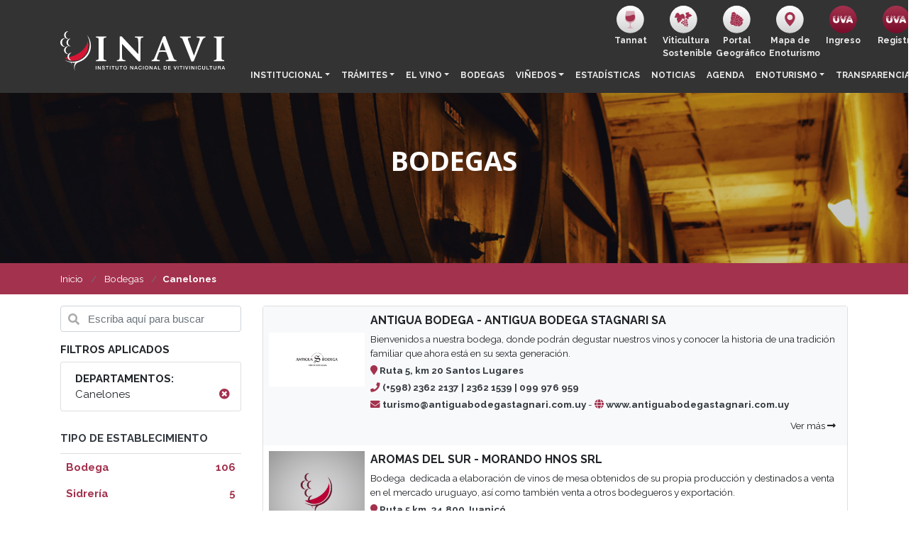

--- FILE ---
content_type: text/html; charset=utf-8
request_url: https://www.inavi.com.uy/bodegas/canelones/?pag=1
body_size: 11411
content:
<!doctype html>
<html lang="en">
	<head>
		<meta charset="utf-8">
		<meta name="viewport" content="width=device-width, initial-scale=1, shrink-to-fit=no">
		<meta name="robots" content="index, follow"/>
    	<meta http-equiv="Content-Type" content="text/html; charset=utf-8" />
    	<meta name="title" content="Canelones - Bodegas" />
<meta name="description" content="INAVI - Instituto Nacional de Vitivinicultura - Vinos del Uruguay" />
<meta name="robots" content="index, follow" />
		<meta name="author" content="AreaW3 - www.areaw3.com"/>
		
		<link rel="apple-touch-icon" sizes="57x57" href="/assets/static/ico_inavi/apple-icon-57x57.png">
<link rel="apple-touch-icon" sizes="60x60" href="/assets/static/ico_inavi/apple-icon-60x60.png">
<link rel="apple-touch-icon" sizes="72x72" href="/assets/static/ico_inavi/apple-icon-72x72.png">
<link rel="apple-touch-icon" sizes="76x76" href="/assets/static/ico_inavi/apple-icon-76x76.png">
<link rel="apple-touch-icon" sizes="114x114" href="/assets/static/ico_inavi/apple-icon-114x114.png">
<link rel="apple-touch-icon" sizes="120x120" href="/assets/static/ico_inavi/apple-icon-120x120.png">
<link rel="apple-touch-icon" sizes="144x144" href="/assets/static/ico_inavi/apple-icon-144x144.png">
<link rel="apple-touch-icon" sizes="152x152" href="/assets/static/ico_inavi/apple-icon-152x152.png">
<link rel="apple-touch-icon" sizes="180x180" href="/assets/static/ico_inavi/apple-icon-180x180.png">
<link rel="icon" type="image/png" sizes="192x192"  href="/assets/static/ico_inavi/android-icon-192x192.png">
<link rel="icon" type="image/png" sizes="32x32" href="/assets/static/ico_inavi/favicon-32x32.png">
<link rel="icon" type="image/png" sizes="96x96" href="/assets/static/ico_inavi/favicon-96x96.png">
<link rel="icon" type="image/png" sizes="16x16" href="/assets/static/ico_inavi/favicon-16x16.png">
<link rel="manifest" href="/assets/static/ico_inavi/manifest.json">
<meta name="msapplication-TileColor" content="#ffffff">
<meta name="msapplication-TileImage" content="/assets/static/ico_inavi/ms-icon-144x144.png">
<meta name="theme-color" content="#ffffff">

		
                <link rel='canonical' href='https://www.inavi.com.uy/bodegas/canelones/' />
                <!--OG ITEM-->
                <!--<meta name='twitter:site' content='@INAVI'>-->
                <meta name='twitter:card' content='summary' />
                <meta name='twitter:title' content='INAVI - Canelones' />
                <meta name='twitter:description' content='INAVI - Instituto Nacional de Vitivinicultura - Vinos del Uruguay' />
                <meta name='twitter:image' content='https://www.inavi.com.uy/assets/static/inavi_share.jpg' />
    
                <!--<meta property='fb:app_id' content='' />-->
                <meta property='og:type' content='website' />
                <meta property='og:title' content='INAVI - Canelones' />
                <meta property='og:description' content='INAVI - Instituto Nacional de Vitivinicultura - Vinos del Uruguay' />
                <meta property='og:url' content='https://www.inavi.com.uy/bodegas/canelones/' />
                <meta property='og:image' content='https://www.inavi.com.uy/assets/static/inavi_share.jpg' />
                <meta property='og:site_name' content='INAVI' />
    
                <meta itemprop='name' content='INAVI - Canelones' />
                <meta itemprop='description' content='INAVI - Instituto Nacional de Vitivinicultura - Vinos del Uruguay' />
                <meta itemprop='image' content='https://www.inavi.com.uy/assets/static/inavi_share.jpg' />
                <!--Fin OG ITEM-->
        					<title>INAVI - Instituto Nacional de Vitivinicultura - Vinos del Uruguay</title>
				<!-- Bootstrap core CSS -->

        <!-- Global site tag (gtag.js) - Google Analytics -->
        <script async src="https://www.googletagmanager.com/gtag/js?id=UA-156903885-1"></script>
        <script>
            window.dataLayer = window.dataLayer || [];
            function gtag(){dataLayer.push(arguments);}
            gtag('js', new Date());

            gtag('config', 'UA-156903885-1');
        </script>
        
		<!-- Bootstrap core CSS -->
		<link rel="stylesheet" href="https://cdnjs.cloudflare.com/ajax/libs/font-awesome/5.9.0/css/all.css" integrity="sha256-PF6MatZtiJ8/c9O9HQ8uSUXr++R9KBYu4gbNG5511WE=" crossorigin="anonymous" />
		<link rel="stylesheet" href="https://stackpath.bootstrapcdn.com/bootstrap/4.3.1/css/bootstrap.min.css" integrity="sha384-ggOyR0iXCbMQv3Xipma34MD+dH/1fQ784/j6cY/iJTQUOhcWr7x9JvoRxT2MZw1T" crossorigin="anonymous">
		<link href="https://fonts.googleapis.com/css?family=Raleway:400,700,900|Open+Sans:400,700,900&display=swap" rel="stylesheet">
		<!-- Custom styles for this template -->
		<link href="https://getbootstrap.com/docs/4.0/examples/carousel/carousel.css" rel="stylesheet">
		<link href="https://cdnjs.cloudflare.com/ajax/libs/lightbox2/2.11.1/css/lightbox.min.css" rel="stylesheet" />
		
		<link rel="stylesheet" href="/assets/css/app.css?v=1768670975">
		<script type='text/javascript' src='https://platform-api.sharethis.com/js/sharethis.js#property=5dd46dbdc17adc0012919889&product=inline-share-buttons' async='async'></script>

		<script src="https://code.jquery.com/jquery-3.3.1.slim.min.js" integrity="sha384-q8i/X+965DzO0rT7abK41JStQIAqVgRVzpbzo5smXKp4YfRvH+8abtTE1Pi6jizo" crossorigin="anonymous"></script>

		<script src="https://cdnjs.cloudflare.com/ajax/libs/lightbox2/2.11.1/js/lightbox-plus-jquery.min.js"></script>
		<script src="https://unpkg.com/isotope-layout@3/dist/isotope.pkgd.min.js"></script>
		<script src="https://cdnjs.cloudflare.com/ajax/libs/jquery-cookie/1.4.1/jquery.cookie.min.js"></script>

		<script src="https://cdnjs.cloudflare.com/ajax/libs/popper.js/1.14.7/umd/popper.min.js" integrity="sha384-UO2eT0CpHqdSJQ6hJty5KVphtPhzWj9WO1clHTMGa3JDZwrnQq4sF86dIHNDz0W1" crossorigin="anonymous"></script>
		<script src="https://stackpath.bootstrapcdn.com/bootstrap/4.3.1/js/bootstrap.min.js" integrity="sha384-JjSmVgyd0p3pXB1rRibZUAYoIIy6OrQ6VrjIEaFf/nJGzIxFDsf4x0xIM+B07jRM" crossorigin="anonymous"></script>
	</head>
	<body>
		
	

		<main role="main">
			<nav class="navbar navbar-expand-md navbar-dark  bg-dark bg-dark-transparent">
	<div class="container">
		<!-- <h1 class="pt-3 ml-md-0 ml-sm-3 ml-0 mr-3"><a href="/"><img src="/assets/static/HEADER/logo_header.png?1"></a></h1> -->
		<h1 class="pt-3 ml-md-0 ml-sm-3 ml-0 mr-3 mb-0"><a href="/"><img src="/assets/static/HEADER/logo_INAVI.svg" height="59" ></a></h1>
		<button class="navbar-toggler my-2" type="button" data-toggle="collapse" data-target="#navbarCollapse">
		<span class="navbar-toggler-icon"></span>
		</button>
		<div class="collapse navbar-collapse flex-column align-items-start ml-lg-2 " id="navbarCollapse">
			
			<ul class="navbar-nav flex-row  my-0 mr-auto d-flex d-md-none" style="padding-bottom: 5px;">
            	<li class="nav-item text-center ml-auto" style="width: 75px;">
					<a class="nav-link py-0" target="_blank" href="http://autogestion.inavi.com.uy/" style="text-transform: initial;"><img src="/assets/static/HEADER/boton_UVA.svg?3" class="" width="40"><br>Ingreso</a>
				</li>
				<li class="nav-item text-center " style="width: 75px;">
					<a class="nav-link py-0" target="_blank" href="http://autoges.inavi.com.uy:8080/inavi/usuario/MUsuariosINAVI.jsp" style="text-transform: initial;"><img src="/assets/static/HEADER/boton_UVA.svg?3" class="" width="40"><br>Registro</a>
				</li>
			</ul>
			<ul class="navbar-nav flex-row  my-0 mr-auto d-flex d-md-none" style="padding-bottom: 5px;">
				<li class="nav-item text-center ml-auto" style="width: 75px;">
					<a class="nav-link py-0 text-center" href="https://www.vinosdeluruguay.com/tannat/" style="text-transform: initial;"><img src="/assets/static/HEADER/boton_tannat.svg" class="" width="40"><br>Tannat</a>
				</li>
            	<li class="nav-item text-center" style="width: 75px;">
					<a class="nav-link py-0 text-center" href="/programa-de-viticultura-sostenible/" style="text-transform: initial;"><img src="/assets/static/HEADER/boton_uvasostenible-01.svg" class="" width="40"><br>Viticultura<br>Sostenible</a>
				</li>
            	<li class="nav-item text-center " style="width: 75px;">
					<a class="nav-link py-0 text-center" target="_blank" title="Última actualización: diciembre 2020" href="https://geoportal-inavi.hub.arcgis.com/" style="text-transform: initial;"><img src="/assets/static/HEADER/boton_VISUALIZADOR.svg" class="" width="40"><br>Portal<br>Geográfico</a>
				</li>
				<li class="nav-item text-center " style="width: 75px;">
					<a class="nav-link py-0 text-center" target="_blank" href="/ruta-enoturismo/" style="text-transform: initial;"><img src="/assets/static/HEADER/boton_MAPAENOTURISMO.svg" class="" width="40"><br>Mapa de<br> Enoturismo</a>
				</li>
			</ul>
			<ul class="navbar-nav flex-row  my-0 ml-auto" style="padding-bottom: 5px;">
					<li class="nav-item text-center d-none d-md-block" style="width: 75px;">
						<a class="nav-link py-0 text-center" href="https://www.vinosdeluruguay.com/tannat/" style="text-transform: initial;"><img src="/assets/static/HEADER/boton_tannat.svg" class="" width="40"><br>Tannat</a>
					</li>
                	<li class="nav-item text-center d-none d-md-block" style="width: 75px;">
						<a class="nav-link py-0 text-center" href="/programa-de-viticultura-sostenible/" style="text-transform: initial;"><img src="/assets/static/HEADER/boton_uvasostenible-01.svg" class="" width="40"><br>Viticultura<br>Sostenible</a>
					</li>
                	<li class="nav-item text-center d-none d-md-block" style="width: 75px;">
						<a class="nav-link py-0 text-center" target="_blank" title="Última actualización: diciembre 2020" href="https://geoportal-inavi.hub.arcgis.com/" style="text-transform: initial;"><img src="/assets/static/HEADER/boton_VISUALIZADOR.svg" class="" width="40"><br>Portal<br>Geográfico</a>
					</li>
					<li class="nav-item text-center d-none d-md-block" style="width: 75px;">
						<a class="nav-link py-0 text-center" target="_blank" href="/ruta-enoturismo/" style="text-transform: initial;"><img src="/assets/static/HEADER/boton_MAPAENOTURISMO.svg" class="" width="40"><br>Mapa de<br> Enoturismo</a>
					</li>
                	<li class="nav-item text-center d-none d-md-block" style="width: 75px;">
						<a class="nav-link py-0" target="_blank" href="http://autogestion.inavi.com.uy/" style="text-transform: initial;"><img src="/assets/static/HEADER/boton_UVA.svg?3" class="" width="40"><br>Ingreso</a>
					</li>
					<li class="nav-item text-center d-none d-md-block" style="width: 75px;">
						<a class="nav-link py-0" target="_blank" href="http://autoges.inavi.com.uy:8080/inavi/usuario/MUsuariosINAVI.jsp" style="text-transform: initial;"><img src="/assets/static/HEADER/boton_UVA.svg?3" class="" width="40"><br>Registro</a>
					</li>
                
									<!--<li class="nav-item ">
						<a class="nav-link gris-link" href="" ><i class="fa fa-user text-turquesa"></i> Ingresar</a>
					</li>
					<li class="nav-item ">
						<span class="nav-link">/</span>
					</li>
					<li class="nav-item  ">
						<a class="nav-link gris-link" href=""><i class="fa fa-user text-azul"></i> Registrarse</a>
					</li>-->
							</ul>
			<ul class="navbar-nav text-center-sm ml-auto">
				<li class="nav-item dropdown">
					<a class="nav-link dropdown-toggle" href="https://www.inavi.com.uy/" id="dropdown01" data-toggle="dropdown" aria-haspopup="true" aria-expanded="false">Institucional</a>
					<div class="dropdown-menu bg-dark bg-dark-transparent mt-2 rounded-0 " aria-labelledby="dropdown01">
						<a class="dropdown-item" href="/historia/">Historia</a>
						<a class="dropdown-item" href="/que-es-inavi/">¿Qué es INAVI?</a>
						<a class="dropdown-item" href="/normas-vitivinicolas/">Normas vitivinícolas</a>
						<a class="dropdown-item" href="/directorio/">Directorio </a>
						<a class="dropdown-item" href="/transparencia/organigrama/">Organigrama</a>
						<a class="dropdown-item" href="/oportunidades-laborales/">Convocatorias</a>
					</div>
				</li>
				<li class="nav-item dropdown">
					<a class="nav-link dropdown-toggle" href="https://www.inavi.com.uy/" id="dropdown01" data-toggle="dropdown" aria-haspopup="true" aria-expanded="false">Trámites</a>
					<div class="dropdown-menu bg-dark bg-dark-transparent mt-2 rounded-0 " aria-labelledby="dropdown01">
						<a class="dropdown-item" href="/programa-ivu-impulso-vino-uruguay/">Programa IVU – Impulso Vino Uruguay</a>
						<a class="dropdown-item" href="/registro-empresas/">Registro de Empresas</a>
						<a class="dropdown-item" href="/tramites-bodegas/">Trámites de Bodegas</a>
						<a class="dropdown-item" href="/tramites-importadores/">Trámites de Importadores</a>
<!--						<a class="dropdown-item" href="--><!--">Instructivos para Sistema UVA</a>-->
						<a class="dropdown-item" href="/pagos-iva/">Pago IVA percepción</a>
						<a class="dropdown-item" href="/vencimientos/">Vencimientos</a>
					</div>
				</li>
				<li class="nav-item dropdown">
					<a class="nav-link dropdown-toggle" href="https://www.inavi.com.uy/" id="dropdown01" data-toggle="dropdown" aria-haspopup="true" aria-expanded="false">El vino</a>
					<div class="dropdown-menu bg-dark bg-dark-transparent mt-2 rounded-0 " aria-labelledby="dropdown01">
                        <a class="dropdown-item" href="/el-vino/">Historia </a>
<!--                        <a class="dropdown-item" href="--><!--">Las familias </a>-->
                        <a class="dropdown-item" href="/variedades/">Las variedades</a>
                        <a class="dropdown-item" href="/regiones/">Las regiones </a>
                        <a class="dropdown-item" href="/en-el-mundo/">En el mundo</a>
                        <a class="dropdown-item" href="/programa-de-viticultura-sostenible/">Uva sostenible</a>
					</div>
				</li>
                <li class="nav-item">
                    <a class="nav-link" href="/bodegas/">Bodegas</a>
                </li>
				<li class="nav-item dropdown">
					<a class="nav-link dropdown-toggle" href="https://www.inavi.com.uy/" id="dropdown01" data-toggle="dropdown" aria-haspopup="true" aria-expanded="false">Viñedos</a>
					<div class="dropdown-menu bg-dark bg-dark-transparent mt-2 rounded-0 " aria-labelledby="dropdown01">
                        <a class="dropdown-item" href="/vinedos/estadisticas/">Estadísticas </a>
                        <a class="dropdown-item" href="/vinedos/gestion-documental/">Gestión Documental </a>
                        <a class="dropdown-item" href="/vinedos/normativas-e-instructivos/">Normativas e Instructivos </a>
                        					</div>
				</li>                
				<li class="nav-item">
					<a class="nav-link" href="/estadisticas/">Estadísticas</a>
				</li>
				<li class="nav-item">
					<a class="nav-link" href="/noticias/">Noticias</a>
				</li>
				<li class="nav-item">
					<a class="nav-link" href="/agenda/">Agenda</a>
				</li>
				<li class="nav-item dropdown dropdown-left">
					<a class="nav-link dropdown-toggle" href="" id="dropdown02" data-toggle="dropdown" aria-haspopup="true" aria-expanded="false">Enoturismo</a>
					<div class="dropdown-menu bg-dark bg-dark-transparent mt-2 rounded-0 " aria-labelledby="dropdown02">
						<a class="dropdown-item" href="/que-es-enotruismo/">Qué es Enoturismo </a>
						<a class="dropdown-item" href="/enoturismo/">Establecimientos enoturísticos </a>
						<a class="dropdown-item" href="/ruta-enoturismo/">Ruta del Enoturismo</a>
                        					</div>
				</li>
				<li class="nav-item dropdown dropdown-left">
					<a class="nav-link dropdown-toggle" href="https://www.inavi.com.uy/" id="dropdown01" data-toggle="dropdown" aria-haspopup="true" aria-expanded="false">Transparencia</a>
					<div class="dropdown-menu bg-dark bg-dark-transparent mt-2 rounded-0 " aria-labelledby="dropdown01">
						<a class="dropdown-item" href="/transparencia/">Transparencia</a>
						<a class="dropdown-item" href="/transparencia/procedimientos/">Procedimiento de acceso a información pública</a>
						<a class="dropdown-item" href="/transparencia/marco-juridico/">Marco Jurídico</a>
						<a class="dropdown-item" href="/transparencia/estructura-organica/">Estructura orgánica</a>
						<a class="dropdown-item" href="/transparencia/plan-estrategico-y-planes-operativos/">Plan estratégico y planes operativos</a>
						<a class="dropdown-item" href="/transparencia/servicios-y-programas/">Servicios y programas</a>
						<a class="dropdown-item" href="/transparencia/presupuesto-y-ejecucion/">Presupuesto y ejecución</a>
						<a class="dropdown-item" href="/transparencia/estados-financieros/">Estados financieros</a>
						<a class="dropdown-item" href="/transparencia/agenda-de-reuniones/">Agenda de reuniones</a>
						<a class="dropdown-item" href="/transparencia/capacitacion-y-programas-educativos/">Capacitación y programas educativos</a>
					</div>
				</li>
			</ul>
		</div>
	</div>
</nav>
<style>
    .dropdown-left .dropdown-menu {
        transform: translateX(-65%);
    }
</style>
			
			<section id="slider" class="clear">
    <div id="carouselExampleControls" class="carousel slide mb-0" data-ride="carousel">
        <div class="carousel-inner">
            <div class="carousel-item active bg-dark" style="height: 15rem;" >
                                                <div class="d-block w-100" src="/assets/static/HEADERS/SELECCION/BODEGAS.jpg" alt="BODEGAS" style="filter:  brightness(0.8);height: 15rem; background: url('/assets/static/HEADERS/SELECCION/BODEGAS.jpg') center center; background-size: cover">
                </div>
                                <div class="carousel-caption  d-md-block text-center ff-pop " style="top:35%;">
                    <h1 class="titulo text-uppercase text-white ff-O"><b>Bodegas</b></h1>
                </div>
                            </div>
        </div>
    </div>
</section>
    <!--=== Breadcrumbs ===-->
    <div class="bg-violeta">
        <nav class="breadcrumb bg-transparent m-0  fs-13-5 ff-R">
            <div class="container">
                <a class="breadcrumb-item text-white" href="/" id="breadcrumb_0" itemscope="" itemtype="http://data-vocabulary.org/Breadcrumb" itemref="breadcrumb_1" itemprop="url"> <span itemprop="title">Inicio</span> </a>
                                                            <a class="breadcrumb-item text-white" href="https://www.inavi.com.uy/bodegas/" id="breadcrumb_1" itemscope="" itemtype="http://data-vocabulary.org/Breadcrumb" itemref="breadcrumb_1" itemprop="url"> <span itemprop="title">Bodegas</span> </a>
                                                                                <span class="breadcrumb-item active text-white" itemprop="title"><b>Canelones</b></span>
                                                </div>
        </nav>
    </div>
<style type="text/css">
    .servicios-badge-dark .badge{
        color: white;
        border: 1px solid white;
        background-color: #a3324e;
        margin-right: 5px;
    }
    .servicios-badge-light .badge{
        color: #a3324e;
        border: 1px solid #a3324e;
        background-color: white;
        margin-right: 5px;
    }
</style>
<div class="container mt-3">

    <div class="row flex-md-row-reverse pb-3">
        <div class="col-md-9 col-12 ">
                        <div class="card">
                <div class="container p-0">
                                                                                                    <div class=" row  no-gutters  flex-row p-2 position-relative bg-light servicios-badge-light">
                        <div class="col-2"><!-- justify-content-center align-self-center">-->
                            <a href="https://www.inavi.com.uy/bodega/antigua-bodega/"><img class="w-100 " src="/uploads/bodega/resize_d5d153c2f1ee17f297d7d731a38efe4d03008613.jpg.png"></a>
                        </div>
                        <div class="col-10 pl-2 ff-R">
                            <p class="mb-1 ">
                                <a href="https://www.inavi.com.uy/bodega/antigua-bodega/" class="dark-link fs-16"><b>ANTIGUA BODEGA  - ANTIGUA BODEGA STAGNARI SA</b></a>
                                                                <br>
                            </p>
                            <div class="mb-1 fs-13-5">
                                Bienvenidos a nuestra bodega, donde podrán degustar nuestros vinos y conocer la historia de una tradición familiar que ahora está en su sexta generación.                            </div>
                            <div class="text-justify  fs-13-5 pb-4">
                                <p class="text-dark mb-1"><i class="fa fa-map-marker text-violeta"></i><b> Ruta 5, km 20 Santos Lugares </b></p>
                                                                <p class="text-dark mb-1"><i class="fa fa-phone text-violeta "></i><b> (+598) 2362 2137 | 2362 1539 | 099 976 959 </b></p>
                                                                <p class="text-dark">
                                                                            <i class="fa fa-envelope text-violeta"></i><b> turismo@antiguabodegastagnari.com.uy</b>
                                     
                                                                             -                                                                                 <i class="fa fa-globe text-violeta"></i> <a href="http://www.antiguabodegastagnari.com.uy" target="_blank"><b>www.antiguabodegastagnari.com.uy</b></a>
                                                                    </p>
                                                            </div>
                            <div class="text-right position-absolute fixed-bottom p-2 ">
                                <a href="https://www.inavi.com.uy/bodega/antigua-bodega/" class="dark-link fs-13-5">Ver más <i  class="fs-13-5 fa fa-long-arrow-alt-right"></i></a>
                            </div>
                        </div>
                    </div>
                                                                                <div class=" row  no-gutters  flex-row p-2 position-relative  servicios-badge-dark ">
                        <div class="col-2"><!-- justify-content-center align-self-center">-->
                            <a href="https://www.inavi.com.uy/bodega/aromas-del-sur/"><img class="w-100 " src="/assets/static/img_default_bodegas.jpg"></a>
                        </div>
                        <div class="col-10 pl-2 ff-R">
                            <p class="mb-1 ">
                                <a href="https://www.inavi.com.uy/bodega/aromas-del-sur/" class="dark-link fs-16"><b>AROMAS DEL SUR  - MORANDO HNOS SRL</b></a>
                                                                <br>
                            </p>
                            <div class="mb-1 fs-13-5">
                                Bodega  dedicada a elaboración de vinos de mesa obtenidos de su propia producción y destinados a venta en el mercado uruguayo, así como también venta a otros bodegueros y exportación.                            </div>
                            <div class="text-justify  fs-13-5 pb-4">
                                <p class="text-dark mb-1"><i class="fa fa-map-marker text-violeta"></i><b> Ruta 5 km. 34.800 Juanicó </b></p>
                                                                <p class="text-dark mb-1"><i class="fa fa-phone text-violeta "></i><b> (+598) 095 630 650 | 095 630 648 </b></p>
                                                                <p class="text-dark">
                                                                            <i class="fa fa-envelope text-violeta"></i><b> aromasur@adinet.com.uy</b>
                                     
                                                                    </p>
                                                            </div>
                            <div class="text-right position-absolute fixed-bottom p-2 ">
                                <a href="https://www.inavi.com.uy/bodega/aromas-del-sur/" class="dark-link fs-13-5">Ver más <i  class="fs-13-5 fa fa-long-arrow-alt-right"></i></a>
                            </div>
                        </div>
                    </div>
                                                                                <div class=" row  no-gutters  flex-row p-2 position-relative bg-light servicios-badge-light">
                        <div class="col-2"><!-- justify-content-center align-self-center">-->
                            <a href="https://www.inavi.com.uy/bodega/adarel-sa/"><img class="w-100 " src="/assets/static/img_default_bodegas.jpg"></a>
                        </div>
                        <div class="col-10 pl-2 ff-R">
                            <p class="mb-1 ">
                                <a href="https://www.inavi.com.uy/bodega/adarel-sa/" class="dark-link fs-16"><b>ADAREL SA  - ADAREL SA</b></a>
                                                                <br>
                            </p>
                            <div class="mb-1 fs-13-5">
                                                            </div>
                            <div class="text-justify  fs-13-5 pb-4">
                                <p class="text-dark mb-1"><i class="fa fa-map-marker text-violeta"></i><b> Ruta 6 km 29,800 Sauce </b></p>
                                                                <p class="text-dark mb-1"><i class="fa fa-phone text-violeta "></i><b> (+598) 091 978 300 </b></p>
                                                                <p class="text-dark">
                                                                            <i class="fa fa-envelope text-violeta"></i><b> silviasalati73@gmail.com</b>
                                     
                                                                    </p>
                                                            </div>
                            <div class="text-right position-absolute fixed-bottom p-2 ">
                                <a href="https://www.inavi.com.uy/bodega/adarel-sa/" class="dark-link fs-13-5">Ver más <i  class="fs-13-5 fa fa-long-arrow-alt-right"></i></a>
                            </div>
                        </div>
                    </div>
                                                                                <div class=" row  no-gutters  flex-row p-2 position-relative  servicios-badge-dark ">
                        <div class="col-2"><!-- justify-content-center align-self-center">-->
                            <a href="https://www.inavi.com.uy/bodega/alejandro-de-maio/"><img class="w-100 " src="/assets/static/img_default_bodegas.jpg"></a>
                        </div>
                        <div class="col-10 pl-2 ff-R">
                            <p class="mb-1 ">
                                <a href="https://www.inavi.com.uy/bodega/alejandro-de-maio/" class="dark-link fs-16"><b>ALEJANDRO DE MAIO  - ALEJANDRO DE MAIO ROSAS</b></a>
                                                                <br>
                            </p>
                            <div class="mb-1 fs-13-5">
                                                            </div>
                            <div class="text-justify  fs-13-5 pb-4">
                                <p class="text-dark mb-1"><i class="fa fa-map-marker text-violeta"></i><b> Ruta 75 km. 37 Pando </b></p>
                                                                <p class="text-dark mb-1"><i class="fa fa-phone text-violeta "></i><b> (+598) 095 527 310 </b></p>
                                                                <p class="text-dark">
                                                                            <i class="fa fa-envelope text-violeta"></i><b> alejandrodemaio8716@gmail.com</b>
                                     
                                                                    </p>
                                                            </div>
                            <div class="text-right position-absolute fixed-bottom p-2 ">
                                <a href="https://www.inavi.com.uy/bodega/alejandro-de-maio/" class="dark-link fs-13-5">Ver más <i  class="fs-13-5 fa fa-long-arrow-alt-right"></i></a>
                            </div>
                        </div>
                    </div>
                                                                                <div class=" row  no-gutters  flex-row p-2 position-relative bg-light servicios-badge-light">
                        <div class="col-2"><!-- justify-content-center align-self-center">-->
                            <a href="https://www.inavi.com.uy/bodega/avisara-sa/"><img class="w-100 " src="/assets/static/img_default_bodegas.jpg"></a>
                        </div>
                        <div class="col-10 pl-2 ff-R">
                            <p class="mb-1 ">
                                <a href="https://www.inavi.com.uy/bodega/avisara-sa/" class="dark-link fs-16"><b>AVISARA SA  - AVISARA SA</b></a>
                                                                <br>
                            </p>
                            <div class="mb-1 fs-13-5">
                                                            </div>
                            <div class="text-justify  fs-13-5 pb-4">
                                <p class="text-dark mb-1"><i class="fa fa-map-marker text-violeta"></i><b> Ruta 6 km.29.800  </b></p>
                                                                <p class="text-dark mb-1"><i class="fa fa-phone text-violeta "></i><b> (+598) 091 978 300 </b></p>
                                                                <p class="text-dark">
                                                                            <i class="fa fa-envelope text-violeta"></i><b> silviasalati73@gmail.com</b>
                                     
                                                                    </p>
                                                            </div>
                            <div class="text-right position-absolute fixed-bottom p-2 ">
                                <a href="https://www.inavi.com.uy/bodega/avisara-sa/" class="dark-link fs-13-5">Ver más <i  class="fs-13-5 fa fa-long-arrow-alt-right"></i></a>
                            </div>
                        </div>
                    </div>
                                                                                <div class=" row  no-gutters  flex-row p-2 position-relative  servicios-badge-dark ">
                        <div class="col-2"><!-- justify-content-center align-self-center">-->
                            <a href="https://www.inavi.com.uy/bodega/artesana-winery/"><img class="w-100 " src="/uploads/bodega/resize_62e29378afd3907e92d54551631d6ad300e8df8b.png.png"></a>
                        </div>
                        <div class="col-10 pl-2 ff-R">
                            <p class="mb-1 ">
                                <a href="https://www.inavi.com.uy/bodega/artesana-winery/" class="dark-link fs-16"><b>ARTESANA WINERY  - CIELO NATURAL SA</b></a>
                                                                <br>
                            </p>
                            <div class="mb-1 fs-13-5">
                                Bodega boutique y enoturistica ubicada dentro del área protegida de los humedales del Santa Lucía, en la región de Las Brujas, a 35 Km del centro de Montevideo.                             </div>
                            <div class="text-justify  fs-13-5 pb-4">
                                <p class="text-dark mb-1"><i class="fa fa-map-marker text-violeta"></i><b> Ruta 48 Km 3.600 Las Brujas </b></p>
                                                                <p class="text-dark mb-1"><i class="fa fa-phone text-violeta "></i><b> +(598) 095 780 629 </b></p>
                                                                <p class="text-dark">
                                                                            <i class="fa fa-envelope text-violeta"></i><b> turismo@artesanawinery.com/</b>
                                     
                                                                             -                                                                                 <i class="fa fa-globe text-violeta"></i> <a href="http://www.artesanawinery.com" target="_blank"><b>www.artesanawinery.com</b></a>
                                                                    </p>
                                                            </div>
                            <div class="text-right position-absolute fixed-bottom p-2 ">
                                <a href="https://www.inavi.com.uy/bodega/artesana-winery/" class="dark-link fs-13-5">Ver más <i  class="fs-13-5 fa fa-long-arrow-alt-right"></i></a>
                            </div>
                        </div>
                    </div>
                                                                                <div class=" row  no-gutters  flex-row p-2 position-relative bg-light servicios-badge-light">
                        <div class="col-2"><!-- justify-content-center align-self-center">-->
                            <a href="https://www.inavi.com.uy/bodega/bodega-gimenez-mendez/"><img class="w-100 " src="/uploads/bodega/resize_8e794ecc3c9f9a483df68289aba7d502edcb9635.jpg.png"></a>
                        </div>
                        <div class="col-10 pl-2 ff-R">
                            <p class="mb-1 ">
                                <a href="https://www.inavi.com.uy/bodega/bodega-gimenez-mendez/" class="dark-link fs-16"><b>BODEGA GIMÉNEZ MÉNDEZ  - GIMÉNEZ MÉNDEZ SRL</b></a>
                                                                <br>
                            </p>
                            <div class="mb-1 fs-13-5">
                                Incesante superación y compromiso definen la filosofía de trabajo en GIMENEZ MENDEZ. 
Transgresora de los padrones tradicionales, ha aprendido a interpretar la  expresión rica y diversa del terroir uruguayo.                            </div>
                            <div class="text-justify  fs-13-5 pb-4">
                                <p class="text-dark mb-1"><i class="fa fa-map-marker text-violeta"></i><b> Batlle y Ordoñez 165 Canelones </b></p>
                                                                <p class="text-dark mb-1"><i class="fa fa-phone text-violeta "></i><b> (+598) 4332-0307 </b></p>
                                                                <p class="text-dark">
                                                                            <i class="fa fa-envelope text-violeta"></i><b> gimenezmendez@gimenezmendez.com</b>
                                     
                                                                             -                                                                                 <i class="fa fa-globe text-violeta"></i> <a href="http://www.gimenezmendez.com" target="_blank"><b>www.gimenezmendez.com</b></a>
                                                                    </p>
                                                            </div>
                            <div class="text-right position-absolute fixed-bottom p-2 ">
                                <a href="https://www.inavi.com.uy/bodega/bodega-gimenez-mendez/" class="dark-link fs-13-5">Ver más <i  class="fs-13-5 fa fa-long-arrow-alt-right"></i></a>
                            </div>
                        </div>
                    </div>
                                                                                <div class=" row  no-gutters  flex-row p-2 position-relative  servicios-badge-dark ">
                        <div class="col-2"><!-- justify-content-center align-self-center">-->
                            <a href="https://www.inavi.com.uy/bodega/bodega-familia-deicas/"><img class="w-100 " src="/uploads/bodega/resize_0f8c099e4967b11cda7fe1b19f738c5b5fa55099.jpg.png"></a>
                        </div>
                        <div class="col-10 pl-2 ff-R">
                            <p class="mb-1 ">
                                <a href="https://www.inavi.com.uy/bodega/bodega-familia-deicas/" class="dark-link fs-16"><b>BODEGA FAMILIA DEICAS  - FAMILIA DEICAS S.A</b></a>
                                                                <a href="/programa-de-viticultura-sostenible/" target="_blank">
                                    <img class="pl-2" src="/assets/static/uvasostenible.svg" style="height: 35px;">
                                </a>
                                                                <br>
                            </p>
                            <div class="mb-1 fs-13-5">
                                Hoy, tres generaciones de esta Familia comparten una misma pasión: alcanzar el perfecto equilibrio entre tradición e innovación.                            </div>
                            <div class="text-justify  fs-13-5 pb-4">
                                <p class="text-dark mb-1"><i class="fa fa-map-marker text-violeta"></i><b> Ruta 5 km 38.200, Juanico Juanicó </b></p>
                                                                <p class="text-dark mb-1"><i class="fa fa-phone text-violeta "></i><b> (+598) 4335 9725  |  094 847 482 </b></p>
                                                                <p class="text-dark">
                                                                            <i class="fa fa-envelope text-violeta"></i><b> info@familiadeicas.com</b>
                                     
                                                                             -                                                                                 <i class="fa fa-globe text-violeta"></i> <a href="http://www.familiadeicas.com/" target="_blank"><b>http://www.familiadeicas.com/</b></a>
                                                                    </p>
                                                            </div>
                            <div class="text-right position-absolute fixed-bottom p-2 ">
                                <a href="https://www.inavi.com.uy/bodega/bodega-familia-deicas/" class="dark-link fs-13-5">Ver más <i  class="fs-13-5 fa fa-long-arrow-alt-right"></i></a>
                            </div>
                        </div>
                    </div>
                                                                                <div class=" row  no-gutters  flex-row p-2 position-relative bg-light servicios-badge-light">
                        <div class="col-2"><!-- justify-content-center align-self-center">-->
                            <a href="https://www.inavi.com.uy/bodega/bodega-castillo-viejo/"><img class="w-100 " src="/uploads/bodega/resize_9c5c6353602554de8b2c76dfe1fddd8bb542f14e.png.png"></a>
                        </div>
                        <div class="col-10 pl-2 ff-R">
                            <p class="mb-1 ">
                                <a href="https://www.inavi.com.uy/bodega/bodega-castillo-viejo/" class="dark-link fs-16"><b>BODEGA CASTILLO VIEJO  - BODEGA CASTILLO VIEJO SA</b></a>
                                                                <br>
                            </p>
                            <div class="mb-1 fs-13-5">
                                Proveniente del seno de una emprendedora familia vasca, Don Santos Etcheverry, fundador de Bodegas Castillo Viejo, sembró una filosofía de dedicación y esfuerzo que hoy continúa presente en la tercera y cuarta generación, y se resume en el simple pero marcado concepto que nos define: dar de lo nuestro lo mejor.                            </div>
                            <div class="text-justify  fs-13-5 pb-4">
                                <p class="text-dark mb-1"><i class="fa fa-map-marker text-violeta"></i><b> Ruta 68 km 24 Las Piedras </b></p>
                                                                <p class="text-dark mb-1"><i class="fa fa-phone text-violeta "></i><b> (+598) 092 022 776 </b></p>
                                                                <p class="text-dark">
                                                                            <i class="fa fa-envelope text-violeta"></i><b> turismo@castilloviejo.com</b>
                                     
                                                                             -                                                                                 <i class="fa fa-globe text-violeta"></i> <a href="http://www.castilloviejo.com" target="_blank"><b>www.castilloviejo.com</b></a>
                                                                    </p>
                                                            </div>
                            <div class="text-right position-absolute fixed-bottom p-2 ">
                                <a href="https://www.inavi.com.uy/bodega/bodega-castillo-viejo/" class="dark-link fs-13-5">Ver más <i  class="fs-13-5 fa fa-long-arrow-alt-right"></i></a>
                            </div>
                        </div>
                    </div>
                                                                                <div class=" row  no-gutters  flex-row p-2 position-relative  servicios-badge-dark ">
                        <div class="col-2"><!-- justify-content-center align-self-center">-->
                            <a href="https://www.inavi.com.uy/bodega/bodega-ariano/"><img class="w-100 " src="/uploads/bodega/resize_7126e79e9c59df683b6ae287ff248873ce0977fb.jpg.png"></a>
                        </div>
                        <div class="col-10 pl-2 ff-R">
                            <p class="mb-1 ">
                                <a href="https://www.inavi.com.uy/bodega/bodega-ariano/" class="dark-link fs-16"><b>BODEGA ARIANO  - ARIANO HNOS SA</b></a>
                                                                <br>
                            </p>
                            <div class="mb-1 fs-13-5">
                                Bodega familiar fundada en 1929 por Inmigrantes Italianos, actualmente dirigida por la cuarta generación.                            </div>
                            <div class="text-justify  fs-13-5 pb-4">
                                <p class="text-dark mb-1"><i class="fa fa-map-marker text-violeta"></i><b> Ruta 48 Km 15 El Colorado </b></p>
                                                                <p class="text-dark mb-1"><i class="fa fa-phone text-violeta "></i><b> (+598) 2364 5290 | 099 451162 </b></p>
                                                                <p class="text-dark">
                                                                            <i class="fa fa-envelope text-violeta"></i><b> ingsariano@arianohermanos.com / sabrina@arianohermanos.com</b>
                                     
                                                                             -                                                                                 <i class="fa fa-globe text-violeta"></i> <a href="https://www.arianohermanos.com.uy/" target="_blank"><b>https://www.arianohermanos.com.uy/</b></a>
                                                                    </p>
                                                            </div>
                            <div class="text-right position-absolute fixed-bottom p-2 ">
                                <a href="https://www.inavi.com.uy/bodega/bodega-ariano/" class="dark-link fs-13-5">Ver más <i  class="fs-13-5 fa fa-long-arrow-alt-right"></i></a>
                            </div>
                        </div>
                    </div>
                                    </div>
            </div>
            
                        <div class="col-md-12">
                    <ul class="pagination justify-content-center">
        <li class="page-item disabled">
            <a class="page-link" href="https://www.inavi.com.uy/bodegas/canelones/?pag=1" aria-label="Primero">
                Primero
            </a>
        </li>
        <li class="page-item disabled">
            <a class="page-link" href="https://www.inavi.com.uy/bodegas/canelones/?pag=1" aria-label="Anterior">
                <span aria-hidden="true">&laquo;</span>
                <span class="sr-only">Anterior</span>
            </a>
        </li>
                                                        <li class="page-item active">
                        <a class="page-link" href="#" title="Página actual 1">1</a>
                    </li>
                                                                <li class="page-item">
                        <a class="page-link" href="https://www.inavi.com.uy/bodegas/canelones/?pag=2"
                                title="Página 2">2</a>
                    </li>
                                                                <li class="page-item">
                        <a class="page-link" href="https://www.inavi.com.uy/bodegas/canelones/?pag=3"
                                title="Página 3">3</a>
                    </li>
                                                                <li class="page-item">
                        <a class="page-link" href="https://www.inavi.com.uy/bodegas/canelones/?pag=4"
                                title="Página 4">4</a>
                    </li>
                                                                <li class="page-item">
                        <a class="page-link" href="https://www.inavi.com.uy/bodegas/canelones/?pag=5"
                                title="Página 5">5</a>
                    </li>
                                            <li class="page-item ">
            <a class="page-link" href="https://www.inavi.com.uy/bodegas/canelones/?pag=2" aria-label="Siguiente">
                <span aria-hidden="true">&raquo;</span>
                <span class="sr-only">Siguiente</span>
            </a>
        </li>
        <li class="page-item ">
            <a class="page-link" href="https://www.inavi.com.uy/bodegas/canelones/?pag=12" aria-label="Último">
                Último
            </a>
        </li>
    </ul>
            </div>
                        
        </div>
        <div class="col-md-3 col-12">
            
            <div class=" mb-3 ">
                <div class="form-group has-search">
    <form class="" action="./" method="get">
        <span class="fa fa-search form-control-feedback"></span>
        <input type="text" class="form-control fs-15" name="q" value="" placeholder="Escriba aquí para buscar">
    </form>
</div>
    <div class="mb-3">
        <h6 class="ff-R fs-15"><b>FILTROS APLICADOS</b></h6>
        <ul class="list-group no-padding fs-15">
                                        <li class="list-group-item white-bk no-border no-border-radius mt-10">
                    <div class="row">
                        <div class="col-md-10 ff-R fs-15">
                            <b>DEPARTAMENTOS:</b><br>
                            Canelones                        </div>
                        <div class="col-md-2 ff-R fs-15"><br>
                            <a href="https://www.inavi.com.uy/bodegas/" class="violeta-link"> <span
                                        class="pull-right"><i class="fa fa-times-circle"></i></span> </a>
                        </div>
                    </div>
                </li>
                    </ul>
    </div>

<div id="accordion">
    
                <article class="">
                    <header class="card-header bg-white px-0">
                        <h6 class=" m-0">
                        <a class="text-dark ff-R fs-15" --data-toggle="collapse" data-target="#BodegaTipo"
                           aria-expanded="true" aria-controls="BodegaTipo" href="javascript:void()"><b>TIPO DE ESTABLECIMIENTO </b></a>
                        </h6>
                    </header>
                    <div id="BodegaTipo" class="filter-content collapse  show" aria-labelledby="headingOne">
                        <ul class="list-group list-group-flush ff-R fs-15 ">
                                                                                                                            
                                <li class="list-group-item border-0 px-2 py-2">
                                    <a href="https://www.inavi.com.uy/bodegas/canelones/bodega/" class=" violeta-link d-block">
                                        <b>Bodega</b> &nbsp;<span class="float-right"><b>106</b></span>
                                    </a>
                                </li>

                                                                                                                            
                                <li class="list-group-item border-0 px-2 py-2">
                                    <a href="https://www.inavi.com.uy/bodegas/canelones/sidreria/" class=" violeta-link d-block">
                                        <b>Sidrería</b> &nbsp;<span class="float-right"><b>5</b></span>
                                    </a>
                                </li>

                                                    </ul>
                    </div>
                </article>

        
                <article class="">
                    <header class="card-header bg-white px-0">
                        <h6 class=" m-0">
                        <a class="text-dark ff-R fs-15" --data-toggle="collapse" data-target="#Localidad"
                           aria-expanded="true" aria-controls="Localidad" href="javascript:void()"><b>LOCALIDAD </b></a>
                        </h6>
                    </header>
                    <div id="Localidad" class="filter-content collapse  show" aria-labelledby="headingOne">
                        <ul class="list-group list-group-flush ff-R fs-15 ">
                                                                                                                            
                                <li class="list-group-item border-0 px-2 py-2">
                                    <a href="https://www.inavi.com.uy/bodegas/canelones/sauce/" class=" violeta-link d-block">
                                        <b>Sauce</b> &nbsp;<span class="float-right"><b>22</b></span>
                                    </a>
                                </li>

                                                                                                                            
                                <li class="list-group-item border-0 px-2 py-2">
                                    <a href="https://www.inavi.com.uy/bodegas/canelones/canelon-chico/" class=" violeta-link d-block">
                                        <b>Canelón Chico</b> &nbsp;<span class="float-right"><b>14</b></span>
                                    </a>
                                </li>

                                                                                                                            
                                <li class="list-group-item border-0 px-2 py-2">
                                    <a href="https://www.inavi.com.uy/bodegas/canelones/progreso/" class=" violeta-link d-block">
                                        <b>Progreso</b> &nbsp;<span class="float-right"><b>10</b></span>
                                    </a>
                                </li>

                                                                                                                            
                                <li class="list-group-item border-0 px-2 py-2">
                                    <a href="https://www.inavi.com.uy/bodegas/canelones/el-colorado/" class=" violeta-link d-block">
                                        <b>El Colorado</b> &nbsp;<span class="float-right"><b>9</b></span>
                                    </a>
                                </li>

                                                                                                                            
                                <li class="list-group-item border-0 px-2 py-2">
                                    <a href="https://www.inavi.com.uy/bodegas/canelones/pando/" class=" violeta-link d-block">
                                        <b>Pando</b> &nbsp;<span class="float-right"><b>7</b></span>
                                    </a>
                                </li>

                                                                                                                            
                                <li class="list-group-item border-0 px-2 py-2">
                                    <a href="https://www.inavi.com.uy/bodegas/canelones/las-piedras/" class=" violeta-link d-block">
                                        <b>Las Piedras</b> &nbsp;<span class="float-right"><b>5</b></span>
                                    </a>
                                </li>

                                                                                                                            
                                <li class="list-group-item border-0 px-2 py-2">
                                    <a href="https://www.inavi.com.uy/bodegas/canelones/canelones-1/" class=" violeta-link d-block">
                                        <b>Canelones</b> &nbsp;<span class="float-right"><b>4</b></span>
                                    </a>
                                </li>

                                                                                                                            
                                <li class="list-group-item border-0 px-2 py-2">
                                    <a href="https://www.inavi.com.uy/bodegas/canelones/juanico/" class=" violeta-link d-block">
                                        <b>Juanicó</b> &nbsp;<span class="float-right"><b>4</b></span>
                                    </a>
                                </li>

                                                                                                                            
                                <li class="list-group-item border-0 px-2 py-2">
                                    <a href="https://www.inavi.com.uy/bodegas/canelones/santos-lugares/" class=" violeta-link d-block">
                                        <b>Santos Lugares</b> &nbsp;<span class="float-right"><b>2</b></span>
                                    </a>
                                </li>

                                                                                                                            
                                <li class="list-group-item border-0 px-2 py-2">
                                    <a href="https://www.inavi.com.uy/bodegas/canelones/atlantida/" class=" violeta-link d-block">
                                        <b>Atlántida</b> &nbsp;<span class="float-right"><b>2</b></span>
                                    </a>
                                </li>

                                                                                                                            
                                <li class="list-group-item border-0 px-2 py-2">
                                    <a href="https://www.inavi.com.uy/bodegas/canelones/santa-rosa/" class=" violeta-link d-block">
                                        <b>Santa  Rosa</b> &nbsp;<span class="float-right"><b>2</b></span>
                                    </a>
                                </li>

                                                                                                                            
                                <li class="list-group-item border-0 px-2 py-2">
                                    <a href="https://www.inavi.com.uy/bodegas/canelones/la-puebla/" class=" violeta-link d-block">
                                        <b>La Puebla</b> &nbsp;<span class="float-right"><b>1</b></span>
                                    </a>
                                </li>

                                                                                                                            
                                <li class="list-group-item border-0 px-2 py-2">
                                    <a href="https://www.inavi.com.uy/bodegas/canelones/joaquin-suarez/" class=" violeta-link d-block">
                                        <b>Joaquín Suárez</b> &nbsp;<span class="float-right"><b>1</b></span>
                                    </a>
                                </li>

                                                                                                                            
                                <li class="list-group-item border-0 px-2 py-2">
                                    <a href="https://www.inavi.com.uy/bodegas/canelones/etchevarria/" class=" violeta-link d-block">
                                        <b>Etchevarría</b> &nbsp;<span class="float-right"><b>1</b></span>
                                    </a>
                                </li>

                                                                                                                            
                                <li class="list-group-item border-0 px-2 py-2">
                                    <a href="https://www.inavi.com.uy/bodegas/canelones/villa-nueva/" class=" violeta-link d-block">
                                        <b>Villa Nueva</b> &nbsp;<span class="float-right"><b>1</b></span>
                                    </a>
                                </li>

                                                                                                                            
                                <li class="list-group-item border-0 px-2 py-2">
                                    <a href="https://www.inavi.com.uy/bodegas/canelones/santa-lucia/" class=" violeta-link d-block">
                                        <b>Santa Lucía</b> &nbsp;<span class="float-right"><b>1</b></span>
                                    </a>
                                </li>

                                                                                                                            
                                <li class="list-group-item border-0 px-2 py-2">
                                    <a href="https://www.inavi.com.uy/bodegas/canelones/san-jacinto/" class=" violeta-link d-block">
                                        <b>San Jacinto</b> &nbsp;<span class="float-right"><b>1</b></span>
                                    </a>
                                </li>

                                                                                                                            
                                <li class="list-group-item border-0 px-2 py-2">
                                    <a href="https://www.inavi.com.uy/bodegas/canelones/costa-de-pando/" class=" violeta-link d-block">
                                        <b>Costa de Pando</b> &nbsp;<span class="float-right"><b>1</b></span>
                                    </a>
                                </li>

                                                                                                                            
                                <li class="list-group-item border-0 px-2 py-2">
                                    <a href="https://www.inavi.com.uy/bodegas/canelones/cerrillos/" class=" violeta-link d-block">
                                        <b>Cerrillos</b> &nbsp;<span class="float-right"><b>1</b></span>
                                    </a>
                                </li>

                                                                                                                            
                                <li class="list-group-item border-0 px-2 py-2">
                                    <a href="https://www.inavi.com.uy/bodegas/canelones/soca/" class=" violeta-link d-block">
                                        <b>Soca</b> &nbsp;<span class="float-right"><b>1</b></span>
                                    </a>
                                </li>

                                                                                                                            
                                <li class="list-group-item border-0 px-2 py-2">
                                    <a href="https://www.inavi.com.uy/bodegas/canelones/la-paz/" class=" violeta-link d-block">
                                        <b>La Paz</b> &nbsp;<span class="float-right"><b>1</b></span>
                                    </a>
                                </li>

                                                                                                                            
                                <li class="list-group-item border-0 px-2 py-2">
                                    <a href="https://www.inavi.com.uy/bodegas/canelones/paso-del-medio/" class=" violeta-link d-block">
                                        <b>Paso del Medio</b> &nbsp;<span class="float-right"><b>1</b></span>
                                    </a>
                                </li>

                                                                                                                            
                                <li class="list-group-item border-0 px-2 py-2">
                                    <a href="https://www.inavi.com.uy/bodegas/canelones/las-brujas/" class=" violeta-link d-block">
                                        <b>Las Brujas</b> &nbsp;<span class="float-right"><b>1</b></span>
                                    </a>
                                </li>

                                                    </ul>
                    </div>
                </article>

        
    </div>

            </div>
            
                    </div>
    </div>
</div>			<!-- FOOTER -->
			<footer class="pt-4 pt-md-5 border-top bg-black  text-md-left text-sm-center">
				<div class="container">
					<div class="row">
						<div class="col-sm-12 col-md col-lg-2">
							<a href="https://www.inavi.com.uy/"><img class="mb-2" src="/assets/static/HEADER/logo_INAVI.svg" height="40" ></a> 
							<a href="https://www.vinosdeluruguay.com/"><img class="mb-2" src="/assets/static/FOOTER/logo2_footer.png" ></a>
							<a href="https://uruguay.wine/" target="_blank"><img class="mb-2" src="/assets/static/HEADER/logo_UYWINE.svg" height="57" ></a>
						</div>
						<div class="col-sm-12 col-md-6  col-lg-2">
							<div class="ml-md-5">
								<h5 class="text-white fs-13-5 fw-900">MENÚ</h5>
								    <ul class="list-unstyled fs-13-5 text-uppercase">
        <li>
            <a href="/historia/">Institucional</a>
        </li>
        <li>
            <a href="/tramites-bodegas/">Trámites</a>
        </li>
        <li>
            <a href="/el-vino/">El vino</a>
        </li>
        <li>
            <a href="/bodegas/">Bodegas</a>
        </li>
        <li>
            <a href="/vinedos/">Viñedos</a>
        </li>
        <li>
            <a href="/estadisticas/">Estadísticas</a>
        </li>
        <li>
            <a href="/noticias/">Noticias</a>
        </li>
        <li>
            <a href="/agenda/">Agenda</a>
        </li>
        <li>
            <a href="/enoturismo/">Enoturismo</a>
        </li>
        <li>
            <a href="#">Laboratorio</a>
        </li>
        <li>
            <a href="/intranet/">Intranet</a>
        </li>
    </ul>
							</div>
						</div>
						<div class="col-sm-12 col-md-4 col-lg-5">
							<h5 class="text-white fs-13-5 fw-900">PRÓXIMOS EVENTOS</h5>
							<div class="row  mb-3">
    <div class="col-6 offset-3 offset-md-0 col-md-3   ">
        <a href="https://www.inavi.com.uy/evento/bodega-garzon-experiencias-verano-2026/" >
            <img src="/uploads/agenda/d5629b4b8c065960b9cc176aae2fcfa58c39b84b.png" class="img-fluid">
        </a>
    </div>
    <div class="  col-12 col-md-9">
        <p class="text-white ff-900 mb-1 fs-13-5">

            <a href="https://www.inavi.com.uy/evento/bodega-garzon-experiencias-verano-2026/" class="text-white" ><b>3 de Diciembre de 2025 al 5 de Abril de 2026</b></a> <br>
            <a href="https://www.inavi.com.uy/evento/bodega-garzon-experiencias-verano-2026/" >BODEGA GARZÓN: EXPERIENCIAS VERANO 2026</a>
        </p>
    </div>
</div>
<div class="row  mb-3">
    <div class="col-6 offset-3 offset-md-0 col-md-3   ">
        <a href="https://www.inavi.com.uy/evento/compania-uruguaya-de-vinos-de-mar-experiencias-en-verano/" >
            <img src="/uploads/agenda/3d36a913d2932b622b5ff393bc67dd339047b58c.png" class="img-fluid">
        </a>
    </div>
    <div class="  col-12 col-md-9">
        <p class="text-white ff-900 mb-1 fs-13-5">

            <a href="https://www.inavi.com.uy/evento/compania-uruguaya-de-vinos-de-mar-experiencias-en-verano/" class="text-white" ><b>7 al 31 de Enero de 2026</b></a> <br>
            <a href="https://www.inavi.com.uy/evento/compania-uruguaya-de-vinos-de-mar-experiencias-en-verano/" >COMPAÑIA URUGUAYA DE VINOS DE MAR: EXPERIENCIAS EN VERANO</a>
        </p>
    </div>
</div>
<div class="row  mb-3">
    <div class="col-6 offset-3 offset-md-0 col-md-3   ">
        <a href="https://www.inavi.com.uy/evento/bodega-vina-eden-atardeceres/" >
            <img src="/uploads/agenda/e7cbc7fddc8faf2c38fbcdf14e39df5f8d18a126.jpg" class="img-fluid">
        </a>
    </div>
    <div class="  col-12 col-md-9">
        <p class="text-white ff-900 mb-1 fs-13-5">

            <a href="https://www.inavi.com.uy/evento/bodega-vina-eden-atardeceres/" class="text-white" ><b>11 al 31 de Enero de 2026</b></a> <br>
            <a href="https://www.inavi.com.uy/evento/bodega-vina-eden-atardeceres/" >BODEGA VIÑA EDÉN: ATARDECERES</a>
        </p>
    </div>
</div>
													</div>
						<div class="col-sm-12 col-md-3 col-lg-3 text-white ">
							<h5 class="fs-13-5 fw-900">CONTACTO</h5>
							<p class=" fs-13-5">Ruta 48 esquina Camino Pattarino, Canelones - UY <br> Tel: (+598) 2364 3486 <br>Cel: 095 398333 / 095 588333 / 095 594333</p>
							<p>
								<a class="text-white btn btn-violeta ff-R" href="/contacto/"><em><b>¡Contactanos!</b></em></a>
							</p>
							<h5 class=" fs-13-5 fw-900">REDES SOCIALES</h5>
							<p class="mb-1 fs-13-5"><a target="_blank" class="light-link" href="https://www.facebook.com/VinosDelUruguay" ><i class="fab fa-facebook-f text-white "></i> facebook</a></p>
							<p class="mb-1 fs-13-5"><a target="_blank" class="light-link" href="https://www.youtube.com/user/vinosdeluruguay" ><i class="fab fa-youtube text-white "></i> youtube</a></p>
							<p class="mb-1 fs-13-5"><a target="_blank" class="light-link" href="https://www.instagram.com/vinos_deluruguay/"><i class="fab fa-instagram text-white"></i> instagram</a></p>
						</div>
					</div>
					<hr class="bg-dark">
			        <div class="">
			            <div class="copywrite-content">
			                <div class="row">
			                    <div class="col-12 col-md-6">
			                        <div class="text-light fs-13-5">
			                            <p>
			                                Copyright ©2026 Todos los derechos reservados.
			                            </p>
			                        </div>
			                    </div>
			                    <div class="col-12 col-md-6">
			                        <div class=" text-right">
			                            <span class="text-white" style="float: right;font-size: 10px;">v.2.0.1 by <a target="_blank" href="https://www.areaw3.com/"><img border="0" width="70" height="13" alt="AreaW3" src="https://www.areaw3.com/img/logo_area_wX2.png" style="margin-top: -5px;"></a></span>
			                        </div>
			                    </div>
			                </div>
			            </div>
			        </div>
				</div>
			</footer>
		</main>

		<!-- Modal -->
		<div class="modal fade" id="modalRegistro" tabindex="-1" role="dialog" aria-labelledby="exampleModalLabel" aria-hidden="true">
		  <div class="modal-dialog" role="document">
		    <div class="modal-content">
		      <div class="modal-header px-2 py-1">
		        <h5 class="modal-title ff-R fs-16 text-center" id="exampleModalLabel"></h5>
		        <button type="button" class="close" data-dismiss="modal" aria-label="Close">
		          <span aria-hidden="true">&times;</span>
		        </button>
		      </div>
		      <div class="modal-body text-center ff-O fs-15 py-4">
		      	<b> Para acceder al contenido debes ser <br>un usuario registrado en INAVI</b><br>
		      	<a href="/signup/" class="btn text-center btn-confirm-contactar ff-O fs-13-5 btn-violeta text-white m-3"><h6 class="m-0">Registrate Aquí</h6></a> <br>
		         <small>Si ya estás registrado <a href="/login/" class="violeta-link">inicia sesión aquí</a></small>
		      </div>
		    </div>
		  </div>
		</div>
		<div class="modal fade" id="modalMembresia" tabindex="-1" role="dialog" aria-labelledby="exampleModalLabel" aria-hidden="true">
		  <div class="modal-dialog" role="document">
		    <div class="modal-content">
		      <div class="modal-header px-2 py-1">
		        <h5 class="modal-title ff-R fs-16 text-center" id="exampleModalLabel"></h5>
		        <button type="button" class="close" data-dismiss="modal" aria-label="Close">
		          <span aria-hidden="true">&times;</span>
		        </button>
		      </div>
		      <div class="modal-body text-center ff-O fs-15 py-4">
		      	<b> Tu membresía está pendiente de aprobación</b><br>
		      	Cuando esté activada podrás descargar el documento. <br><br>
		      	<small>Para más información puedes <a class="violeta-link " href="/contacto/">contactarte aquí.</a></small>
		      </div>
		    </div>
		  </div>
		</div>
		

		<script type="text/javascript">
		    $(function(){
		        $('.bk_ohmyslide').on('click', function(){
		            window.location.href = '/ohmywine/';
		        });
		        $('#vdu-video-home').on('click', function(){
		            window.location.href = '/agenda/';
		        });
		    });
		</script>

		<script type="text/javascript">
			$(function(){
		        $('.responsive-resources img').each(function () {
		            $(this).addClass('img-fluid d-block mx-auto');
		        });
		        
				$('.show_contenido').on('mouseover', function(){
		            
		            $('#mapa-header').parent('.my-auto').removeClass('my-auto');
		            $('#mapa-header').hide();
		            $('.mapa-area').hide();
		            $('.show_contenido').removeClass('active');
		            $(this).addClass('active');
		            var zona = $(this).attr('id');
                    //console.log(zona);
		            $('.'+zona).show();
		        })
		        
				// init Isotope
				var $grid = $('.grid').isotope({
				  // options
				}, function(){
					 lightbox.option({
				      'resizeDuration': 200,
				      'wrapAround': true,
    				  'showImageNumberLabel': false,
				    })
				});
				// filter items on button click
				$('.filter-button-group').on( 'click', '.list-group-item', function() {
				  var filterValue = $(this).attr('data-filter');
				  $grid.isotope({ filter: filterValue });
				});

			})
			function initMap(){
				
				if ($("#map-canvas").length) {
	                if (typeof map_data === "undefined") {
	                    //return false;
	                }

	                var map, myLatlng, myZoom, marker;
	                // Set the coordinates of your location
	                var latitude = (typeof map_data === "undefined" ? -34.7228701 : map_data.latitude);
	                var longitude = (typeof map_data === "undefined" ? -56.2235618 : map_data.longitude);

	                myLatlng = new google.maps.LatLng(latitude, longitude);
	                myZoom = 15;
	                var mapOptions = {
	                    zoom: myZoom,
	                    mapTypeId: google.maps.MapTypeId.ROADMAP,
	                    center: myLatlng,
	                    scrollwheel: false
	                };
	                map = new google.maps.Map(document.getElementById("map-canvas"), mapOptions);
	                marker = new google.maps.Marker({
	                    map: map,
	                    draggable: true,
	                    animation: google.maps.Animation.DROP,
	                    position: myLatlng
	                });
	                google.maps.event.addDomListener(window, "resize", function () {
	                    map.setCenter(myLatlng);
	                });
	            }
           }
		</script>
		
		<script async defer src="https://maps.googleapis.com/maps/api/js?key=AIzaSyAZjErjpWuDr9FaCSNdwsXkB9jNNUcsMWA&callback=initMap"></script>

		










	</body>
</html>

--- FILE ---
content_type: image/svg+xml
request_url: https://www.inavi.com.uy/assets/static/uvasostenible.svg
body_size: 25155
content:
<?xml version="1.0" encoding="utf-8"?>
<!-- Generator: Adobe Illustrator 16.0.0, SVG Export Plug-In . SVG Version: 6.00 Build 0)  -->
<!DOCTYPE svg PUBLIC "-//W3C//DTD SVG 1.1//EN" "http://www.w3.org/Graphics/SVG/1.1/DTD/svg11.dtd">
<svg version="1.1" id="Capa_1" xmlns="http://www.w3.org/2000/svg" xmlns:xlink="http://www.w3.org/1999/xlink" x="0px" y="0px"
	 width="100px" height="100px" viewBox="785.64 29.945 100 100" enable-background="new 785.64 29.945 100 100"
	 xml:space="preserve">
<g>
	<circle fill="#FFFFFF" cx="798.098" cy="90.84" r="1.546"/>
	<g>
		<path fill="#497527" d="M835.64,30.132c-27.511,0-49.813,22.301-49.813,49.813c0,27.512,22.302,49.813,49.813,49.813
			s49.813-22.301,49.813-49.813C885.452,52.434,863.151,30.132,835.64,30.132z"/>
		<path fill="#497527" d="M846.39,65.301c-14.244,0-25.796,11.552-25.796,25.794c0,14.243,11.552,25.795,25.796,25.795
			c14.242,0,25.794-11.552,25.794-25.795C872.184,76.841,860.643,65.301,846.39,65.301z"/>
		<path fill="#497527" d="M858.926,102.246c0-0.985-0.803-1.777-1.776-1.777c-0.984,0-1.776,0.803-1.776,1.777
			c0,0.986,0.803,1.777,1.776,1.777S858.926,103.22,858.926,102.246z"/>
	</g>
	<g>
		<path fill="#FFFFFF" d="M795.859,83.89c0.157-0.17,0.279-0.366,0.366-0.573c0.084-0.206,0.109-0.414,0.098-0.645
			c-0.025-0.256-0.112-0.462-0.258-0.621s-0.341-0.22-0.571-0.195c-0.195,0.012-0.354,0.085-0.475,0.195
			c-0.109,0.109-0.208,0.269-0.291,0.474c-0.073,0.208-0.16,0.451-0.244,0.755c-0.037,0.158-0.098,0.341-0.184,0.548
			c-0.073,0.207-0.183,0.401-0.315,0.596c-0.135,0.195-0.306,0.354-0.512,0.487c-0.207,0.134-0.464,0.207-0.767,0.244
			c-0.366,0.024-0.682-0.037-0.962-0.195c-0.281-0.158-0.499-0.401-0.67-0.706c-0.171-0.304-0.268-0.657-0.305-1.059
			c-0.036-0.402,0-0.766,0.122-1.071c0.109-0.305,0.268-0.573,0.463-0.779c0.194-0.219,0.401-0.39,0.608-0.512l0.645,0.975
			c-0.146,0.097-0.278,0.207-0.39,0.341c-0.107,0.134-0.207,0.267-0.268,0.426c-0.06,0.158-0.086,0.329-0.072,0.523
			c0.024,0.255,0.097,0.438,0.232,0.56c0.132,0.122,0.268,0.171,0.424,0.158c0.159-0.012,0.292-0.072,0.403-0.194
			c0.108-0.109,0.206-0.28,0.292-0.499c0.084-0.219,0.169-0.5,0.254-0.828c0.062-0.207,0.135-0.414,0.221-0.621
			c0.085-0.208,0.207-0.39,0.352-0.548c0.147-0.17,0.317-0.305,0.512-0.415c0.208-0.109,0.439-0.169,0.72-0.194
			c0.304-0.025,0.596,0.012,0.839,0.109c0.255,0.097,0.475,0.255,0.658,0.45c0.182,0.195,0.327,0.426,0.437,0.681
			c0.109,0.256,0.184,0.536,0.207,0.828c0.037,0.39-0.012,0.755-0.134,1.108c-0.121,0.353-0.304,0.657-0.534,0.925
			c-0.231,0.268-0.499,0.487-0.78,0.657l-0.729-0.876C795.493,84.229,795.688,84.06,795.859,83.89z"/>
		<path fill="#FFFFFF" d="M790.77,77.852l4.212,0.255c0.364,0.023,0.669-0.061,0.901-0.232c0.23-0.183,0.365-0.45,0.39-0.829
			c0.024-0.377-0.074-0.668-0.28-0.875c-0.207-0.207-0.499-0.316-0.865-0.341l-4.212-0.255l0.086-1.303l4.286,0.268
			c0.378,0.025,0.705,0.109,0.985,0.244c0.279,0.134,0.512,0.329,0.693,0.56c0.182,0.232,0.317,0.5,0.391,0.804
			c0.083,0.304,0.108,0.634,0.097,0.974c-0.025,0.353-0.097,0.67-0.208,0.961c-0.121,0.293-0.279,0.537-0.485,0.756
			c-0.208,0.206-0.463,0.365-0.756,0.462c-0.293,0.11-0.634,0.146-1.01,0.122l-4.285-0.269L790.77,77.852z"/>
		<path fill="#FFFFFF" d="M796.273,72.251c0.206-0.121,0.376-0.267,0.512-0.438c0.133-0.17,0.23-0.366,0.268-0.584
			c0.049-0.255,0.036-0.474-0.062-0.67c-0.097-0.181-0.256-0.304-0.488-0.352c-0.193-0.037-0.364-0.024-0.51,0.048
			c-0.134,0.073-0.281,0.196-0.415,0.378c-0.132,0.17-0.279,0.389-0.45,0.645c-0.085,0.134-0.194,0.292-0.329,0.463
			c-0.133,0.17-0.29,0.328-0.475,0.475c-0.182,0.146-0.389,0.244-0.631,0.316c-0.232,0.074-0.5,0.074-0.804,0.013
			c-0.354-0.073-0.646-0.231-0.864-0.462c-0.219-0.233-0.365-0.524-0.438-0.865c-0.074-0.341-0.074-0.706,0.011-1.095
			c0.085-0.402,0.22-0.731,0.414-0.987c0.194-0.255,0.414-0.461,0.659-0.621c0.242-0.146,0.486-0.255,0.729-0.316l0.341,1.119
			c-0.17,0.05-0.327,0.123-0.474,0.219c-0.146,0.086-0.27,0.208-0.377,0.342c-0.11,0.134-0.183,0.292-0.219,0.486
			c-0.05,0.256-0.037,0.451,0.058,0.597c0.099,0.146,0.21,0.243,0.366,0.268c0.158,0.037,0.305,0.012,0.438-0.061
			c0.134-0.073,0.28-0.207,0.426-0.401c0.146-0.183,0.305-0.425,0.488-0.718c0.109-0.183,0.243-0.366,0.389-0.536
			c0.146-0.171,0.316-0.305,0.499-0.426c0.184-0.122,0.39-0.208,0.609-0.244c0.219-0.049,0.475-0.037,0.742,0.024
			c0.305,0.061,0.56,0.182,0.779,0.354c0.219,0.169,0.379,0.376,0.498,0.62c0.122,0.243,0.194,0.5,0.231,0.779
			c0.037,0.28,0.015,0.561-0.037,0.852c-0.084,0.376-0.229,0.718-0.437,1.023c-0.208,0.303-0.476,0.547-0.78,0.742
			c-0.304,0.195-0.606,0.329-0.937,0.402l-0.45-1.046C795.822,72.483,796.065,72.374,796.273,72.251z"/>
		<path fill="#FFFFFF" d="M792.487,66.871l1.569-4.492l1.108,0.39l-0.572,1.631l4.931,1.729l-0.438,1.229l-4.931-1.728l-0.572,1.619
			L792.487,66.871z"/>
		<path fill="#FFFFFF" d="M798.754,62.452l0.281,0.109l1.267,1.559l-0.646,1.327l-4.648-5.905l7.51,0.085l-0.658,1.327l-1.958-0.048
			l-0.293-0.159l-2.422-0.122L798.754,62.452z M798.183,62.793l1.352-2.75l0.998,0.316l-1.485,3.031L798.183,62.793z"/>
		<path fill="#FFFFFF" d="M798.244,54.649l5.38,3.469l-0.718,1.121l-5.381-3.47L798.244,54.649z"/>
		<path fill="#FFFFFF" d="M803.04,48.514l5.162,4.309l-6.208,0.742l3.043,2.544l-0.816,0.974l-5.161-4.31l6.208-0.742l-3.043-2.544
			L803.04,48.514z"/>
		<path fill="#FFFFFF" d="M808.627,49.184l0.208,0.207l0.547,1.937l-1.119,0.949l-1.923-7.268l6.864,3.068l-1.131,0.961
			l-1.778-0.815l-0.194-0.267l-2.167-1.072L808.627,49.184z M807.958,49.269l2.337-1.984l0.791,0.682l-2.58,2.191L807.958,49.269z"
			/>
		<path fill="#FFFFFF" d="M812.449,44.083l0.877-0.536c0.158-0.098,0.28-0.208,0.378-0.341c0.085-0.122,0.134-0.255,0.134-0.401
			c0-0.134-0.038-0.28-0.122-0.414c-0.121-0.207-0.292-0.316-0.512-0.341c-0.206-0.024-0.438,0.049-0.681,0.195l-0.598,0.364
			l2.266,3.677l0.718-0.438c0.182-0.109,0.341-0.244,0.45-0.39c0.122-0.146,0.183-0.305,0.194-0.474
			c0.012-0.171-0.036-0.354-0.158-0.536c-0.086-0.134-0.183-0.231-0.292-0.304c-0.109-0.061-0.231-0.098-0.352-0.11
			c-0.135-0.012-0.269,0.013-0.403,0.049c-0.134,0.048-0.281,0.109-0.412,0.194l-0.999,0.609l-0.378-0.609l1.096-0.669
			c0.268-0.159,0.536-0.293,0.816-0.378c0.28-0.084,0.547-0.133,0.814-0.133s0.512,0.073,0.743,0.195
			c0.23,0.122,0.426,0.317,0.596,0.596c0.22,0.353,0.317,0.707,0.292,1.035c-0.024,0.329-0.157,0.645-0.4,0.95
			c-0.243,0.292-0.562,0.571-0.963,0.815l-1.936,1.193l-3.347-5.454l1.813-1.12c0.364-0.219,0.718-0.364,1.046-0.438
			c0.341-0.073,0.646-0.048,0.926,0.062c0.28,0.109,0.512,0.316,0.708,0.632c0.168,0.28,0.229,0.561,0.206,0.852
			c-0.038,0.292-0.16,0.572-0.379,0.84c-0.22,0.268-0.498,0.524-0.864,0.743l-0.985,0.608L812.449,44.083z"/>
		<path fill="#FFFFFF" d="M817.016,38.678l2.142,4.796l2.325-1.047l0.464,1.047l-3.52,1.583l-2.617-5.843L817.016,38.678z"/>
		<path fill="#FFFFFF" d="M821.835,36.803l1.863,6.123l-1.205,0.366l-1.862-6.123L821.835,36.803z M821.423,36.926l3.09-0.938
			l0.318,1.059l-3.093,0.938L821.423,36.926z M822.14,39.274l2.91-0.888l0.316,1.047l-2.91,0.888L822.14,39.274z M822.968,41.989
			l3.093-0.938l0.315,1.06l-3.092,0.937L822.968,41.989z"/>
		<path fill="#FFFFFF" d="M839.998,34.758l1.532,0.037l-2.885,6.683l-1.898-4.26l-2.13,4.151l-2.507-6.829l1.533,0.036l1.277,4.018
			l1.9-4.249l1.68,4.345L839.998,34.758z"/>
		<path fill="#FFFFFF" d="M844.282,35.501l-1.144,6.294l-1.303-0.232l1.145-6.294L844.282,35.501z"/>
		<path fill="#FFFFFF" d="M851.793,37.583l-2.009,6.415l-3.068-5.465l-1.191,3.785l-1.205-0.377l2.009-6.415l3.056,5.453
			l1.191-3.786L851.793,37.583z"/>
		<path fill="#FFFFFF" d="M854.909,39.019l-2.86,5.733l-1.132-0.56l2.86-5.733L854.909,39.019z M852.171,43.573l2.885,1.435
			l-0.499,0.987l-2.885-1.437L852.171,43.573z M853.437,41.028l2.729,1.363l-0.487,0.974l-2.729-1.363L853.437,41.028z
			 M854.532,38.836l2.885,1.437l-0.498,0.985l-2.886-1.436L854.532,38.836z"/>
		<path fill="#FFFFFF" d="M860.023,45.507l2.568,1.838c-0.269,0.402-0.584,0.756-0.938,1.023c-0.354,0.28-0.742,0.462-1.168,0.571
			c-0.415,0.11-0.853,0.122-1.291,0.037c-0.438-0.085-0.876-0.28-1.303-0.585c-0.401-0.291-0.73-0.62-0.973-0.998
			c-0.244-0.377-0.403-0.779-0.476-1.193c-0.073-0.425-0.06-0.852,0.036-1.291c0.109-0.438,0.305-0.852,0.584-1.254
			c0.292-0.401,0.622-0.719,0.999-0.949c0.378-0.231,0.778-0.377,1.206-0.438c0.425-0.061,0.852-0.024,1.289,0.085
			c0.438,0.122,0.853,0.316,1.255,0.608c0.353,0.256,0.646,0.536,0.852,0.84c0.219,0.304,0.365,0.621,0.464,0.961
			c0.096,0.329,0.133,0.683,0.121,1.035l-1.291-0.122c0.036-0.315-0.012-0.633-0.146-0.937c-0.134-0.304-0.365-0.584-0.695-0.816
			c-0.315-0.218-0.646-0.352-1.01-0.401c-0.353-0.048-0.706,0.013-1.048,0.17c-0.34,0.16-0.632,0.415-0.899,0.78
			c-0.256,0.352-0.401,0.717-0.451,1.095c-0.048,0.377,0.013,0.731,0.159,1.06c0.146,0.329,0.39,0.609,0.705,0.84
			c0.221,0.158,0.427,0.256,0.633,0.329c0.207,0.061,0.415,0.085,0.608,0.072c0.196-0.012,0.391-0.06,0.561-0.133
			c0.183-0.073,0.354-0.17,0.513-0.305l-1.498-1.071L860.023,45.507z"/>
		<path fill="#FFFFFF" d="M866.61,47.114l-4.518,4.542l-0.925-0.926l4.516-4.541L866.61,47.114z M866.243,46.761l0.962,0.95
			c0.354,0.353,0.608,0.718,0.73,1.095c0.134,0.365,0.156,0.729,0.072,1.083c-0.084,0.354-0.268,0.669-0.548,0.961
			c-0.28,0.28-0.597,0.476-0.949,0.561c-0.354,0.084-0.718,0.062-1.084-0.062c-0.365-0.133-0.729-0.365-1.095-0.73l-0.963-0.949
			l0.73-0.743l0.902,0.901c0.156,0.159,0.328,0.28,0.51,0.341c0.171,0.061,0.343,0.073,0.512,0.037
			c0.171-0.037,0.317-0.123,0.463-0.269c0.146-0.146,0.232-0.292,0.268-0.462c0.038-0.17,0.024-0.341-0.049-0.511
			c-0.062-0.17-0.183-0.341-0.34-0.499l-0.901-0.901L866.243,46.761z M865.281,50.62l-0.62,3.579l-1.097-1.095l0.743-3.469
			L865.281,50.62z"/>
		<path fill="#FFFFFF" d="M868.616,51.837c0.428-0.098,0.853-0.109,1.278-0.036s0.815,0.231,1.192,0.462
			c0.377,0.244,0.695,0.56,0.987,0.95c0.28,0.389,0.487,0.804,0.583,1.229c0.109,0.426,0.135,0.852,0.073,1.279
			c-0.06,0.426-0.206,0.827-0.438,1.192c-0.23,0.378-0.548,0.706-0.938,0.986c-0.389,0.28-0.804,0.475-1.229,0.584
			c-0.425,0.11-0.864,0.121-1.277,0.062c-0.426-0.062-0.829-0.219-1.205-0.451c-0.378-0.231-0.707-0.547-1-0.949
			c-0.29-0.402-0.486-0.816-0.595-1.254c-0.11-0.438-0.123-0.865-0.05-1.291c0.073-0.426,0.22-0.827,0.464-1.205
			c0.242-0.377,0.547-0.707,0.937-0.986C867.777,52.13,868.192,51.935,868.616,51.837z M867.46,54.369
			c-0.158,0.33-0.219,0.657-0.194,1.011c0.024,0.353,0.159,0.681,0.39,1.01c0.231,0.316,0.511,0.547,0.827,0.682
			c0.329,0.134,0.657,0.183,1.022,0.134c0.354-0.049,0.694-0.195,1.035-0.438c0.329-0.244,0.572-0.524,0.742-0.841
			c0.159-0.315,0.232-0.658,0.208-0.998c-0.026-0.353-0.159-0.682-0.391-1.01c-0.23-0.317-0.512-0.548-0.827-0.683
			c-0.329-0.133-0.657-0.183-1.023-0.133c-0.352,0.048-0.706,0.194-1.033,0.425C867.862,53.773,867.618,54.053,867.46,54.369z"/>
		<path fill="#FFFFFF" d="M877.831,64.133l0.622,1.399l-7.268,0.292l3.019-3.555l-4.663-0.134l5.077-5.209l0.619,1.4l-3.066,2.884
			l4.65-0.121l-3.189,3.396L877.831,64.133z"/>
		<path fill="#FFFFFF" d="M879.013,68.32L872.841,70l-0.353-1.279l6.172-1.679L879.013,68.32z"/>
		<path fill="#FFFFFF" d="M880.376,76.001l-6.659,0.949l3.604-5.112l-3.933,0.56l-0.184-1.253l6.661-0.951l-3.605,5.113l3.933-0.56
			L880.376,76.001z"/>
		<path fill="#FFFFFF" d="M877.394,81.26l-0.121,3.152c-0.488,0-0.951-0.074-1.376-0.22c-0.427-0.145-0.805-0.364-1.119-0.657
			c-0.318-0.292-0.573-0.644-0.743-1.059c-0.17-0.414-0.244-0.888-0.231-1.412c0.023-0.5,0.12-0.949,0.304-1.351
			c0.183-0.414,0.426-0.766,0.743-1.059c0.305-0.293,0.681-0.524,1.096-0.671c0.426-0.146,0.876-0.218,1.376-0.194
			c0.497,0.024,0.937,0.122,1.351,0.317c0.402,0.194,0.742,0.45,1.021,0.767c0.281,0.316,0.487,0.694,0.635,1.12
			c0.146,0.425,0.206,0.888,0.182,1.375c-0.013,0.438-0.099,0.827-0.231,1.18c-0.133,0.342-0.316,0.646-0.548,0.913
			c-0.23,0.269-0.498,0.487-0.803,0.67l-0.608-1.144c0.29-0.146,0.523-0.366,0.706-0.633c0.183-0.28,0.279-0.622,0.305-1.024
			c0.012-0.389-0.063-0.742-0.22-1.058c-0.159-0.329-0.402-0.585-0.719-0.779c-0.316-0.195-0.693-0.305-1.144-0.329
			c-0.439-0.013-0.828,0.061-1.17,0.231c-0.339,0.171-0.608,0.415-0.804,0.719c-0.193,0.303-0.304,0.657-0.314,1.059
			c-0.014,0.267,0.011,0.499,0.072,0.706c0.06,0.207,0.158,0.389,0.278,0.548c0.123,0.157,0.269,0.292,0.429,0.401
			c0.157,0.11,0.339,0.195,0.534,0.256l0.073-1.838L877.394,81.26z"/>
	</g>
	<g>
		<path fill="#FFFFFF" d="M801.471,98.996l-3.52,2.069c-0.304,0.183-0.498,0.402-0.595,0.67c-0.098,0.268-0.05,0.56,0.146,0.876
			c0.182,0.317,0.414,0.5,0.692,0.548c0.28,0.049,0.574-0.012,0.878-0.195l3.517-2.069l0.646,1.096l-3.58,2.106
			c-0.315,0.182-0.62,0.292-0.924,0.34c-0.305,0.036-0.584,0.011-0.853-0.073c-0.268-0.085-0.522-0.231-0.755-0.438
			c-0.23-0.194-0.426-0.438-0.596-0.73c-0.172-0.292-0.293-0.596-0.354-0.889c-0.062-0.292-0.062-0.584-0.013-0.864
			c0.063-0.28,0.172-0.535,0.354-0.779c0.183-0.244,0.425-0.45,0.743-0.645l3.578-2.105L801.471,98.996z"/>
		<path fill="#FFFFFF" d="M804.707,103.938l-4.819,3.871l-0.792-0.986l4.82-3.871L804.707,103.938z M803.066,107.165l-0.987,3.371
			l-0.938-1.168l1.084-3.25L803.066,107.165z M804.404,103.549l0.814,1.021c0.305,0.377,0.499,0.755,0.585,1.133
			c0.086,0.365,0.073,0.718-0.048,1.046c-0.109,0.329-0.328,0.609-0.633,0.865c-0.304,0.243-0.634,0.39-0.975,0.425
			c-0.34,0.049-0.693-0.011-1.035-0.182c-0.34-0.158-0.668-0.438-0.973-0.815l-0.815-1.022l0.79-0.633l0.768,0.962
			c0.146,0.17,0.291,0.304,0.45,0.377c0.159,0.085,0.316,0.109,0.487,0.097c0.158-0.012,0.316-0.084,0.476-0.208
			c0.145-0.122,0.255-0.255,0.305-0.413c0.048-0.159,0.06-0.316,0.012-0.488c-0.05-0.17-0.136-0.34-0.28-0.523l-0.767-0.962
			L804.404,103.549z"/>
		<path fill="#FFFFFF" d="M808.239,107.918l-2.775,2.982c-0.245,0.256-0.364,0.536-0.378,0.816c-0.012,0.28,0.122,0.548,0.391,0.804
			c0.267,0.244,0.547,0.353,0.827,0.329c0.279-0.036,0.547-0.17,0.779-0.438l2.773-2.982l0.927,0.864l-2.824,3.043
			c-0.243,0.269-0.512,0.463-0.779,0.584c-0.279,0.121-0.559,0.182-0.839,0.17c-0.281-0.012-0.572-0.074-0.841-0.194
			c-0.281-0.123-0.536-0.305-0.792-0.536c-0.255-0.23-0.45-0.486-0.596-0.755c-0.146-0.268-0.231-0.548-0.254-0.827
			c-0.026-0.28,0.011-0.56,0.107-0.852c0.099-0.279,0.281-0.56,0.523-0.828l2.824-3.043L808.239,107.918z"/>
		<path fill="#FFFFFF" d="M812.597,115.101l2.544,1.68c-0.243,0.402-0.536,0.743-0.877,1.023c-0.341,0.281-0.706,0.476-1.107,0.597
			c-0.403,0.123-0.815,0.146-1.241,0.086c-0.427-0.062-0.853-0.232-1.278-0.511c-0.402-0.269-0.72-0.574-0.975-0.926
			c-0.244-0.354-0.413-0.73-0.511-1.145c-0.085-0.401-0.098-0.815-0.013-1.242c0.086-0.426,0.256-0.839,0.523-1.229
			c0.268-0.39,0.572-0.718,0.938-0.961c0.351-0.244,0.742-0.39,1.143-0.462c0.403-0.073,0.816-0.062,1.242,0.037
			c0.426,0.097,0.841,0.28,1.229,0.536c0.354,0.231,0.646,0.486,0.863,0.778c0.219,0.28,0.379,0.585,0.487,0.901
			c0.11,0.316,0.16,0.645,0.16,0.998l-1.242-0.074c0.023-0.315-0.037-0.608-0.17-0.9c-0.135-0.292-0.365-0.547-0.695-0.767
			c-0.304-0.207-0.633-0.316-0.985-0.353c-0.354-0.024-0.682,0.037-1.011,0.194c-0.316,0.159-0.596,0.426-0.84,0.78
			c-0.23,0.353-0.365,0.717-0.39,1.083c-0.024,0.364,0.035,0.706,0.194,1.022c0.159,0.315,0.391,0.572,0.719,0.791
			c0.207,0.134,0.414,0.231,0.62,0.292c0.209,0.048,0.402,0.072,0.586,0.048c0.183-0.025,0.365-0.073,0.534-0.158
			c0.171-0.073,0.33-0.183,0.476-0.305l-1.485-0.974L812.597,115.101z"/>
		<path fill="#FFFFFF" d="M818.682,115.235l-1.642,3.724c-0.147,0.329-0.171,0.623-0.086,0.889c0.086,0.268,0.292,0.487,0.621,0.634
			c0.328,0.146,0.632,0.158,0.889,0.037c0.256-0.123,0.451-0.342,0.596-0.67l1.645-3.725l1.156,0.511l-1.68,3.811
			c-0.146,0.328-0.329,0.608-0.549,0.815c-0.219,0.208-0.463,0.354-0.742,0.439c-0.268,0.085-0.56,0.109-0.864,0.085
			c-0.304-0.024-0.609-0.11-0.913-0.244c-0.316-0.134-0.585-0.304-0.804-0.51c-0.22-0.208-0.401-0.44-0.511-0.695
			c-0.122-0.255-0.17-0.535-0.17-0.84c0-0.304,0.085-0.621,0.23-0.949l1.68-3.799L818.682,115.235z"/>
		<path fill="#FFFFFF" d="M823.394,121.43l-0.049,0.28l-1.241,1.497l-1.376-0.364l4.711-5.526l1.364,7.133l-1.39-0.365l-0.327-1.862
			l0.097-0.305l-0.352-2.313L823.394,121.43z M822.968,120.957l2.873,0.753l-0.11,0.999l-3.167-0.84L822.968,120.957z"/>
		<path fill="#FFFFFF" d="M833.194,118.996l-2.558,3.336l-0.315,2.544l-1.266-0.159l0.315-2.532l-1.667-3.871l1.424,0.183
			l1.011,2.642l1.63-2.313L833.194,118.996z"/>
		<path fill="#FFFFFF" d="M838.038,123.025c0.207,0.281,0.474,0.499,0.791,0.633c0.316,0.134,0.645,0.183,0.997,0.159
			c0.293-0.025,0.55-0.085,0.769-0.183s0.413-0.219,0.597-0.365c0.169-0.146,0.315-0.305,0.437-0.463l0.135,1.413
			c-0.232,0.219-0.499,0.401-0.78,0.548c-0.291,0.134-0.656,0.231-1.105,0.268c-0.476,0.048-0.914,0.011-1.328-0.11
			c-0.414-0.109-0.791-0.304-1.106-0.561c-0.331-0.254-0.586-0.572-0.78-0.949c-0.194-0.377-0.316-0.804-0.364-1.278
			c-0.049-0.475,0-0.913,0.12-1.314c0.123-0.402,0.329-0.767,0.598-1.084c0.267-0.316,0.595-0.572,0.986-0.755
			c0.389-0.194,0.815-0.304,1.29-0.353c0.449-0.036,0.827-0.024,1.132,0.061c0.305,0.085,0.596,0.219,0.864,0.39l0.134,1.412
			c-0.147-0.146-0.316-0.269-0.523-0.378c-0.194-0.109-0.414-0.194-0.645-0.255c-0.231-0.06-0.501-0.073-0.792-0.036
			c-0.353,0.036-0.669,0.146-0.95,0.328c-0.279,0.196-0.51,0.438-0.657,0.755c-0.145,0.317-0.219,0.682-0.182,1.097
			C837.697,122.393,837.831,122.734,838.038,123.025z"/>
		<path fill="#FFFFFF" d="M843.553,118.046l1.448,6.014l-1.182,0.28l-1.448-6.014L843.553,118.046z M843.162,118.132l3.031-0.731
			l0.255,1.035l-3.031,0.73L843.162,118.132z M843.711,120.445l2.861-0.694l0.242,1.022l-2.86,0.695L843.711,120.445z
			 M844.355,123.111l3.032-0.73l0.256,1.034l-3.032,0.73L844.355,123.111z"/>
		<path fill="#FFFFFF" d="M848.458,116.61l2.252,5.757l-1.182,0.463l-2.239-5.758L848.458,116.61z M847.995,116.793l1.218-0.474
			c0.45-0.183,0.875-0.256,1.254-0.219c0.377,0.023,0.705,0.146,0.986,0.352c0.279,0.208,0.486,0.5,0.633,0.865
			c0.146,0.364,0.182,0.718,0.122,1.059c-0.063,0.341-0.22,0.658-0.476,0.938c-0.255,0.28-0.621,0.511-1.071,0.681l-1.217,0.475
			l-0.366-0.937l1.146-0.451c0.207-0.086,0.377-0.182,0.499-0.316c0.121-0.122,0.206-0.268,0.231-0.438
			c0.037-0.158,0.011-0.328-0.062-0.511c-0.073-0.183-0.17-0.317-0.305-0.415c-0.134-0.096-0.292-0.145-0.462-0.157
			c-0.182-0.012-0.364,0.024-0.585,0.109l-1.144,0.451L847.995,116.793z M851.039,119.143l2.921,1.947l-1.386,0.547l-2.777-2.008
			L851.039,119.143z"/>
		<path fill="#FFFFFF" d="M851.708,115.308l4.029-2.215l0.548,0.997l-1.461,0.805l2.436,4.418l-1.108,0.608l-2.436-4.418
			l-1.46,0.803L851.708,115.308z"/>
		<path fill="#FFFFFF" d="M857.308,111.973l3.47,5.113l-1.059,0.718l-3.469-5.112L857.308,111.973z"/>
		<path fill="#FFFFFF" d="M859.281,110.476l3.933,4.771l-0.938,0.78l-3.932-4.771L859.281,110.476z M858.976,110.731l2.131-1.766
			l0.706,0.853l-2.131,1.765L858.976,110.731z M860.558,112.654l2.069-1.704l0.67,0.815l-2.07,1.705L860.558,112.654z"/>
		<path fill="#FFFFFF" d="M862.785,107.298l4.358,4.382l-0.912,0.901l-4.359-4.383L862.785,107.298z"/>
		<path fill="#FFFFFF" d="M864.453,105.472l4.773,3.932l-0.78,0.938l-4.771-3.931L864.453,105.472z M864.186,105.789l1.983-2.411
			l0.828,0.682l-1.982,2.41L864.186,105.789z M866.024,107.298l1.875-2.276l0.815,0.669l-1.874,2.277L866.024,107.298z
			 M868.143,109.039l1.983-2.41l0.828,0.682l-1.983,2.411L868.143,109.039z"/>
		<path fill="#FFFFFF" d="M867.533,101.37l5.296,3.201l-0.671,1.109l-5.295-3.214L867.533,101.37z M872.573,104.973l-0.984-0.596
			l0.644-1.071c0.145-0.232,0.242-0.475,0.305-0.719c0.061-0.244,0.073-0.486,0.024-0.729c-0.037-0.244-0.147-0.463-0.293-0.683
			c-0.158-0.218-0.377-0.413-0.67-0.584c-0.291-0.183-0.571-0.28-0.827-0.316c-0.268-0.036-0.512-0.024-0.743,0.049
			c-0.23,0.072-0.438,0.194-0.634,0.365c-0.182,0.171-0.351,0.365-0.485,0.597l-0.646,1.071l-0.984-0.596l0.67-1.108
			c0.341-0.561,0.742-0.974,1.205-1.266c0.462-0.28,0.974-0.426,1.509-0.414s1.071,0.17,1.619,0.499
			c0.535,0.329,0.937,0.73,1.192,1.193c0.256,0.474,0.366,0.986,0.329,1.522c-0.036,0.547-0.219,1.095-0.561,1.655L872.573,104.973z
			"/>
	</g>
	<g>
		<circle fill="#FFFFFF" cx="875.032" cy="92.301" r="1.546"/>
		<circle fill="#FFFFFF" cx="795.554" cy="92.301" r="1.546"/>
	</g>
	<g>
		<path fill="#FFFFFF" d="M833.644,89.623c0.682,1.582,0.146,3.323-1.18,3.895c-1.328,0.573-2.959-0.255-3.629-1.837
			c-0.682-1.583-0.145-3.324,1.181-3.896C831.343,87.212,832.974,88.041,833.644,89.623L833.644,89.623z"/>
		<path fill="#FFFFFF" d="M847.923,81.43c0.681,1.583,0.146,3.324-1.181,3.896c-1.328,0.571-2.959-0.256-3.64-1.839
			c-0.682-1.582-0.146-3.323,1.18-3.895C845.622,79.02,847.253,79.849,847.923,81.43L847.923,81.43z"/>
		<path fill="#FFFFFF" d="M842.968,87.785c0.682,1.582,0.146,3.323-1.181,3.896c-1.327,0.572-2.958-0.256-3.629-1.838
			c-0.68-1.583-0.145-3.324,1.183-3.895C840.667,85.374,842.285,86.202,842.968,87.785L842.968,87.785z"/>
		<path fill="#FFFFFF" d="M839.474,92.922c0.683,1.582,0.147,3.324-1.181,3.895c-1.325,0.573-2.958-0.255-3.627-1.837
			c-0.682-1.583-0.146-3.324,1.18-3.896C837.174,90.512,838.793,91.339,839.474,92.922L839.474,92.922z"/>
		<path fill="#FFFFFF" d="M849.042,88.235c0.683,1.582,0.147,3.324-1.181,3.895c-1.327,0.572-2.958-0.256-3.627-1.837
			c-0.682-1.583-0.147-3.324,1.18-3.896C846.742,85.837,848.373,86.652,849.042,88.235L849.042,88.235z"/>
		<path fill="#FFFFFF" d="M845.488,93.834c0.513,1.205,0.11,2.544-0.899,2.97c-1.012,0.438-2.253-0.195-2.777-1.4
			c-0.522-1.206-0.108-2.544,0.902-2.97C843.736,92.009,844.977,92.629,845.488,93.834L845.488,93.834z"/>
		<path fill="#FFFFFF" d="M848.556,98.923c0.9,1.132,0.876,2.653-0.072,3.419c-0.95,0.768-2.447,0.464-3.361-0.658
			c-0.913-1.131-0.876-2.652,0.074-3.419C846.146,97.499,847.643,97.804,848.556,98.923L848.556,98.923z"/>
		<path fill="#FFFFFF" d="M842.615,97.572c0.912,1.132,0.876,2.653-0.062,3.421c-0.949,0.755-2.446,0.462-3.36-0.658
			c-0.911-1.132-0.875-2.654,0.073-3.42C840.204,96.147,841.714,96.44,842.615,97.572L842.615,97.572z"/>
		<path fill="#FFFFFF" d="M850.077,94.382c0.914,1.132,0.877,2.653-0.073,3.421c-0.949,0.767-2.447,0.462-3.36-0.658
			c-0.912-1.133-0.876-2.654,0.072-3.421C847.667,92.958,849.164,93.25,850.077,94.382L850.077,94.382z"/>
		<path fill="#FFFFFF" d="M836.493,85.204c0.912,1.132,0.876,2.654-0.075,3.42c-0.948,0.767-2.446,0.463-3.358-0.657
			c-0.914-1.132-0.877-2.654,0.073-3.42C834.082,83.78,835.591,84.083,836.493,85.204L836.493,85.204z"/>
		<path fill="#FFFFFF" d="M842.056,81.309c0.912,1.131,0.876,2.653-0.073,3.42c-0.949,0.767-2.447,0.475-3.36-0.657
			c-0.912-1.132-0.876-2.653,0.072-3.42C839.646,79.885,841.155,80.188,842.056,81.309L842.056,81.309z"/>
		<path fill="#FFFFFF" d="M824.648,65.825c0,0-4.054-7.122-6.829-6.817s-6.55,3.859-6.55,3.859l1.583,0.146l-2.58,2.227l0.767,0.317
			l-0.804,1.363l0.268,0.634l-2.58,4.881l0.913,0.353l-1.107,2.131l1.582-0.415l0.84,0.767l1.205-1.009l0.974,0.803l2.131-1.51
			l-0.499,1.192c0,0,3.104-0.985,3.322-1.801c0.221-0.827-3.176,4.797-2.557,7.426c0.621,2.63,0.914,2.129,0.914,2.129l1.059-1.071
			l-0.597,3.02l1.193,0.122l-0.134,2.325l0.475-0.073l0.121,2.07l1.048-0.792l-0.256,3.835c0,0,2.435-0.792,2.813-2.252
			c0.377-1.462,0.84-0.975,0.84-0.975l-0.232,2.106l1.633-3.117l0.852,0.67l1.059-3.129l1.194,0.718c0,0,1.277-2.033,1.106-2.715
			c-0.17-0.681,1.583-0.426,1.583-0.426l0.231-2.118c0,0,1.654,0.049,1.581,0.463c-0.072,0.413,0.438-3.47-0.656-4.505
			c-1.097-1.046-0.305-0.998-0.305-0.998l2.63,2.776l0.22-0.975l2.642,1.011l-0.269-0.634l1.485,0.488l-0.414-0.951l2.981,1.887
			l-0.693-1.606l2.654,1.12l-0.633-1.473l0.718-0.183c0,0-0.536-2.423-1.181-2.764c-0.657-0.352,0.269-0.997,0.269-0.997
			l-1.475-2.131l1.23,0.231c0,0-0.172-2.447-1.327-3.092c-1.156-0.646-1.839-0.109-1.839-0.109l1.571-1.461
			c0,0-2.41-3.846-3.164-3.529c-0.743,0.315-1.571,0.036-1.571,0.036l1.692-1.352c0,0-8.313,1.534-9.922,3.737
			C824.259,67.857,825.183,66.713,824.648,65.825L824.648,65.825z"/>
		<path fill="#FFFFFF" d="M845.732,66.75c0,0-3.921-3.641-3.311-5.369c0.608-1.717,3.432-3.591,3.432-3.591l-0.147,1.022
			l1.804-1.303l0.085,0.536l0.986-0.305l0.365,0.269l3.493-0.901l0.086,0.632l1.521-0.389l-0.499,0.95l0.366,0.646l-0.828,0.607
			l0.365,0.743l-1.278,1.132l0.827-0.146c0,0-1.096,1.826-1.644,1.851c-0.559,0.011,3.531-1.303,5.114-0.511
			c1.582,0.791,1.217,0.901,1.217,0.901l-0.841,0.511l2.01,0.073l-0.099,0.779l1.51,0.255l-0.121,0.292l1.303,0.391l-0.658,0.547
			l2.483,0.415c0,0-0.863,1.436-1.862,1.448c-0.985,0.025-0.755,0.389-0.755,0.389l1.376,0.171l-2.228,0.573l0.293,0.645
			l-2.143,0.206l0.279,0.865c0,0-1.485,0.499-1.9,0.292c-0.413-0.207-0.511,0.938-0.511,0.938l-1.387-0.171
			c0,0-0.22,1.06,0.048,1.072c0.279,0.012-2.275-0.243-2.775-1.095c-0.499-0.853-0.584-0.342-0.584-0.342l1.364,2.094l-0.658-0.011
			l0.243,1.837l-0.365-0.268l0.085,1.022l-0.548-0.401l0.756,2.179l-0.924-0.681l0.313,1.85l-0.838-0.621l-0.22,0.427
			c0,0-1.461-0.694-1.582-1.168c-0.122-0.475-0.67,0.024-0.67,0.024l-1.133-1.266l-0.035,0.816c0,0-1.535-0.475-1.767-1.303
			c-0.231-0.839,0.208-1.193,0.208-1.193l-1.157,0.779c0,0-2.082-2.106-1.765-2.532c0.316-0.427,0.255-0.999,0.255-0.999
			l-1.119,0.876c0,0,2.228-5.063,3.859-5.745C847.071,66.798,846.206,67.211,845.732,66.75L845.732,66.75z"/>
	</g>
</g>
</svg>


--- FILE ---
content_type: image/svg+xml
request_url: https://www.inavi.com.uy/assets/static/HEADER/boton_MAPAENOTURISMO.svg
body_size: 2640
content:
<?xml version="1.0" encoding="utf-8"?>
<!-- Generator: Adobe Illustrator 16.0.0, SVG Export Plug-In . SVG Version: 6.00 Build 0)  -->
<!DOCTYPE svg PUBLIC "-//W3C//DTD SVG 1.1//EN" "http://www.w3.org/Graphics/SVG/1.1/DTD/svg11.dtd">
<svg version="1.1" id="Layer_1" xmlns="http://www.w3.org/2000/svg" xmlns:xlink="http://www.w3.org/1999/xlink" x="0px" y="0px"
	 width="250px" height="250px" viewBox="0 0 250 250" enable-background="new 0 0 250 250" xml:space="preserve">
<g>
	
		<linearGradient id="SVGID_1_" gradientUnits="userSpaceOnUse" x1="1998.8672" y1="-358.3647" x2="1998.8672" y2="-709.5486" gradientTransform="matrix(-1 0 0 -1 2119.8301 -351.5352)">
		<stop  offset="0" style="stop-color:#FFFFFF"/>
		<stop  offset="1" style="stop-color:#BBBBBB"/>
	</linearGradient>
	<circle fill="url(#SVGID_1_)" cx="120.963" cy="120.962" r="120.962"/>
	<g>
		<path fill="#A3324E" d="M113.315,172.732c0.001,0,0.002,0.002,0.005,0.002c0.291,0.299,0.576,0.594,0.854,0.877
			c0.047,0.047,0.09,0.092,0.137,0.137c0.225,0.23,0.444,0.453,0.663,0.672c0.066,0.068,0.132,0.135,0.198,0.199
			c0.205,0.205,0.404,0.406,0.6,0.602c0.054,0.051,0.106,0.105,0.159,0.156c0.491,0.49,0.956,0.947,1.394,1.373
			c0.058,0.057,0.115,0.109,0.173,0.164c0.149,0.148,0.299,0.291,0.442,0.428c0.071,0.072,0.144,0.139,0.213,0.205
			c0.135,0.131,0.264,0.252,0.39,0.375c0.061,0.057,0.121,0.115,0.18,0.17c0.175,0.166,0.345,0.33,0.507,0.482
			c0.181,0.168,0.364,0.316,0.55,0.445c0.059,0.045,0.122,0.07,0.183,0.111c0.123,0.078,0.247,0.156,0.371,0.213
			c0.076,0.033,0.15,0.053,0.229,0.082c0.109,0.041,0.221,0.088,0.335,0.113c0.078,0.023,0.158,0.025,0.237,0.037
			c0.107,0.016,0.214,0.037,0.32,0.037c0.019,0,0.038,0.008,0.052,0.008c0.084,0,0.166-0.02,0.249-0.025
			c0.076-0.008,0.151-0.012,0.223-0.025c0.105-0.02,0.209-0.057,0.313-0.09c0.068-0.023,0.138-0.037,0.206-0.066
			c0.114-0.049,0.228-0.115,0.337-0.182c0.055-0.031,0.111-0.055,0.166-0.09c0.162-0.111,0.324-0.238,0.482-0.385
			c0.166-0.156,0.344-0.324,0.527-0.5c0.038-0.033,0.076-0.072,0.114-0.105c0.162-0.156,0.331-0.314,0.503-0.48
			c0.033-0.031,0.063-0.063,0.096-0.096c0.648-0.621,1.38-1.33,2.183-2.127c0.008-0.01,0.016-0.018,0.025-0.027
			c0.797-0.791,1.658-1.662,2.582-2.611c0.025-0.025,0.051-0.053,0.078-0.078l0,0c13.049-13.451,37.207-42.02,37.207-69.18
			c0-25.943-21.311-46.975-45.344-46.975c-24.033,0-45.346,21.031-45.346,46.975C76.109,130.711,100.265,159.279,113.315,172.732
			L113.315,172.732z M97.053,102.533c0-13.477,10.924-24.4,24.402-24.4c13.475,0,24.4,10.924,24.4,24.4s-10.926,24.402-24.4,24.402
			C107.977,126.936,97.053,116.01,97.053,102.533z"/>
	</g>
</g>
</svg>
